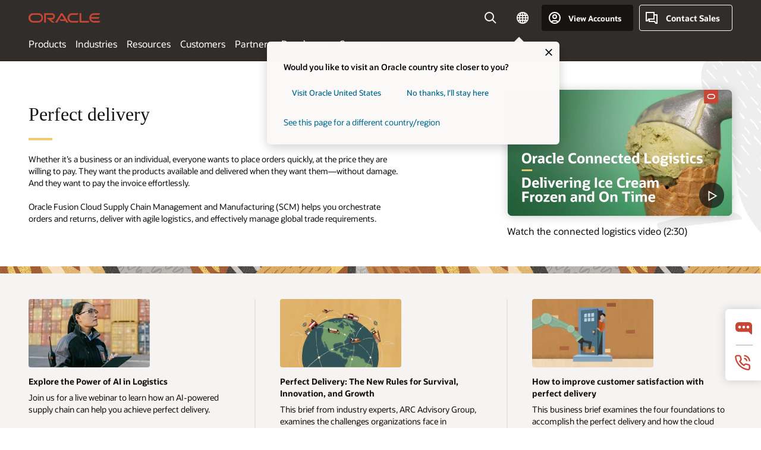

--- FILE ---
content_type: text/html; charset=UTF-8
request_url: https://www.oracle.com/apac/scm/order-fulfillment/
body_size: 16789
content:
<!DOCTYPE html>
<html lang="en" class="no-js"><!-- start : Framework/Redwood2 -->
<!-- start : ocom/common/global/components/framework/head -->
<head>
<!-- start : ocom/common/global/components/head -->
<title>Perfect Order | Oracle APAC</title>
<meta name="Title" content="Perfect Order | Oracle APAC">
<meta name="Description" content="Perfect order fulfillment is the ability to orchestrate perfect delivery of orders and returns, with agile logistics, and managing global trade requirements. The right product, to the right place, at the right time, with the right invoice.  ">
<meta name="Keywords" content="oracle, big moves, perfect order, orchestrate perfect delivery">
<meta name="siteid" content="apac">
<meta name="countryid" content="APAC">
<meta name="robots" content="index, follow">
<meta name="country" content="APAC">
<meta name="region" content="asia">
<meta name="Language" content="en">
<meta name="Updated Date" content="2024-04-19T19:47:35Z">
<meta name="page_type" content="Product-Pillar-Overview">
<script type="text/javascript">
var pageData = pageData || {};
//page info
pageData.pageInfo = pageData.pageInfo || {};
pageData.pageInfo.language = "en";
pageData.pageInfo.country = "APAC";
pageData.pageInfo.region = "asia";
pageData.pageInfo.pageTitle = "Perfect Order | Oracle";
pageData.pageInfo.description = "Perfect order fulfillment is the ability to orchestrate perfect delivery of orders and returns, with agile logistics, and managing global trade requirements. The right product, to the right place, at the right time, with the right invoice.";
pageData.pageInfo.keywords = "oracle, big moves, perfect order, orchestrate perfect delivery";
pageData.pageInfo.siteId = "apac";
pageData.pageInfo.countryId = "APAC";
pageData.pageInfo.updatedDate = "2024-04-19T19:47:35Z";
</script>
<!-- start : ocom/common/global/components/seo-taxonomy-meta-data-->
<script type="text/javascript">
var pageData = pageData || {};
//taxonmy
pageData.taxonomy = pageData.taxonomy || {};
pageData.taxonomy.productServices = [];
pageData.taxonomy.industry = [];
pageData.taxonomy.region = [];
pageData.taxonomy.contentType = [];
pageData.taxonomy.buyersJourney = [];
pageData.taxonomy.revenue = [];
pageData.taxonomy.title = [];
pageData.taxonomy.audience = [];
pageData.taxonomy.persona = [];
</script>
<!-- end : ocom/common/global/components/seo-taxonomy-meta-data-->
<!-- start : ocom/common/global/components/social-media-meta-tags --><!-- F13v0 -->
<meta property="og:title" content="Perfect Order | Oracle"/>
<meta property="og:description" content="Perfect order fulfillment is the ability to orchestrate perfect delivery of orders and returns, with agile logistics, and managing global trade requirements. The right product, to the right place, at the right time, with the right invoice.  "/>
<meta property="og:image" content="https://www.oracle.com/a/ocom/img/1200x630-perfect-delivery.jpg"/>
<!-- /F13v0 -->
<!-- F13v1 -->
<meta name="twitter:card" content="summary">
<meta name="twitter:title" content="Perfect Order | Oracle"/>
<meta name="twitter:description" content="Perfect order fulfillment is the ability to orchestrate perfect delivery of orders and returns, with agile logistics, and managing global trade requirements. The right product, to the right place, at the right time, with the right invoice.  "/>
<meta name="twitter:image" content="https://www.oracle.com/a/ocom/img/800x800-perfect-delivery.jpg">
<!-- /F13v1 -->
<!-- end : ocom/common/global/components/social-media-meta-tags -->
<!-- start : ocom/common/global/components/seo-hreflang-meta-tags --><link rel="canonical" href="https://www.oracle.com/apac/scm/order-fulfillment/" />
<link rel="alternate" hreflang="en-US" href="https://www.oracle.com/scm/order-fulfillment/" />
<link rel="alternate" hreflang="pt-BR" href="https://www.oracle.com/br/scm/order-fulfillment/" />
<link rel="alternate" hreflang="zh-CN" href="https://www.oracle.com/cn/scm/order-fulfillment/" />
<link rel="alternate" hreflang="de-DE" href="https://www.oracle.com/de/scm/order-fulfillment/" />
<link rel="alternate" hreflang="fr-FR" href="https://www.oracle.com/fr/scm/order-fulfillment/" />
<link rel="alternate" hreflang="en-IN" href="https://www.oracle.com/in/scm/order-fulfillment/" />
<link rel="alternate" hreflang="ja-JP" href="https://www.oracle.com/jp/scm/order-fulfillment/" />
<link rel="alternate" hreflang="en-GB" href="https://www.oracle.com/uk/scm/order-fulfillment/" />
<link rel="alternate" hreflang="en-AE" href="https://www.oracle.com/ae/scm/order-fulfillment/" />
<link rel="alternate" hreflang="ar-AE" href="https://www.oracle.com/ae-ar/scm/order-fulfillment/" />
<link rel="alternate" hreflang="es-AR" href="https://www.oracle.com/latam/scm/order-fulfillment/"/>
<link rel="alternate" hreflang="en-AU" href="https://www.oracle.com/au/scm/order-fulfillment/" />
<link rel="alternate" hreflang="en-CA" href="https://www.oracle.com/ca-en/scm/order-fulfillment/" />
<link rel="alternate" hreflang="fr-CA" href="https://www.oracle.com/ca-fr/scm/order-fulfillment/" />
<link rel="alternate" hreflang="de-CH" href="https://www.oracle.com/de/scm/order-fulfillment/"/>
<link rel="alternate" hreflang="fr-CH" href="https://www.oracle.com/fr/scm/order-fulfillment/"/>
<link rel="alternate" hreflang="es-CL" href="https://www.oracle.com/latam/scm/order-fulfillment/"/>
<link rel="alternate" hreflang="es-CO" href="https://www.oracle.com/latam/scm/order-fulfillment/"/>
<link rel="alternate" hreflang="es-ES" href="https://www.oracle.com/es/scm/order-fulfillment/" />
<link rel="alternate" hreflang="en-HK" href="https://www.oracle.com/apac/scm/order-fulfillment/"/>
<link rel="alternate" hreflang="it-IT" href="https://www.oracle.com/it/scm/order-fulfillment/" />
<link rel="alternate" hreflang="ko-KR" href="https://www.oracle.com/kr/scm/order-fulfillment/" />
<link rel="alternate" hreflang="es-MX" href="https://www.oracle.com/latam/scm/order-fulfillment/"/>
<link rel="alternate" hreflang="nl-NL" href="https://www.oracle.com/nl/scm/order-fulfillment/" />
<link rel="alternate" hreflang="en-SA" href="https://www.oracle.com/sa/scm/order-fulfillment/" />
<link rel="alternate" hreflang="ar-SA" href="https://www.oracle.com/sa-ar/scm/order-fulfillment/" />
<link rel="alternate" hreflang="en-SG" href="https://www.oracle.com/asean/scm/order-fulfillment/"/>
<link rel="alternate" hreflang="zh-TW" href="https://www.oracle.com/tw/scm/order-fulfillment/" />
<link rel="alternate" hreflang="cs-CZ" href="https://www.oracle.com/europe/scm/order-fulfillment/"/>
<link rel="alternate" hreflang="en-ID" href="https://www.oracle.com/asean/scm/order-fulfillment/"/>
<link rel="alternate" hreflang="en-IE" href="https://www.oracle.com/europe/scm/order-fulfillment/"/>
<link rel="alternate" hreflang="en-IL" href="https://www.oracle.com/il-en/scm/order-fulfillment/" />
<link rel="alternate" hreflang="en-MY" href="https://www.oracle.com/asean/scm/order-fulfillment/"/>
<link rel="alternate" hreflang="es-PE" href="https://www.oracle.com/latam/scm/order-fulfillment/"/>
<link rel="alternate" hreflang="en-PH" href="https://www.oracle.com/asean/scm/order-fulfillment/"/>
<link rel="alternate" hreflang="pl-PL" href="https://www.oracle.com/pl/scm/order-fulfillment/" />
<link rel="alternate" hreflang="pt-PT" href="https://www.oracle.com/europe/scm/order-fulfillment/"/>
<link rel="alternate" hreflang="ro-RO" href="https://www.oracle.com/europe/scm/order-fulfillment/"/>
<link rel="alternate" hreflang="sv-SE" href="https://www.oracle.com/se/scm/order-fulfillment/" />
<link rel="alternate" hreflang="tr-TR" href="https://www.oracle.com/tr/scm/order-fulfillment/" />
<link rel="alternate" hreflang="en-ZA" href="https://www.oracle.com/africa/scm/order-fulfillment/"/>
<link rel="alternate" hreflang="de-AT" href="https://www.oracle.com/de/scm/order-fulfillment/"/>
<link rel="alternate" hreflang="en-BA" href="https://www.oracle.com/europe/scm/order-fulfillment/"/>
<link rel="alternate" hreflang="en-BD" href="https://www.oracle.com/apac/scm/order-fulfillment/"/>
<link rel="alternate" hreflang="en-BE" href="https://www.oracle.com/europe/scm/order-fulfillment/"/>
<link rel="alternate" hreflang="bg-BG" href="https://www.oracle.com/europe/scm/order-fulfillment/"/>
<link rel="alternate" hreflang="en-BH" href="https://www.oracle.com/middleeast/scm/order-fulfillment/"/>
<link rel="alternate" hreflang="ar-BH" href="https://www.oracle.com/middleeast-ar/scm/order-fulfillment/"/>
<link rel="alternate" hreflang="en-BZ" href="https://www.oracle.com/bz/scm/order-fulfillment/" />
<link rel="alternate" hreflang="es-CR" href="https://www.oracle.com/latam/scm/order-fulfillment/"/>
<link rel="alternate" hreflang="en-CY" href="https://www.oracle.com/europe/scm/order-fulfillment/"/>
<link rel="alternate" hreflang="da-DK" href="https://www.oracle.com/europe/scm/order-fulfillment/"/>
<link rel="alternate" hreflang="fr-DZ" href="https://www.oracle.com/africa-fr/scm/order-fulfillment/"/>
<link rel="alternate" hreflang="en-EE" href="https://www.oracle.com/europe/scm/order-fulfillment/"/>
<link rel="alternate" hreflang="en-EG" href="https://www.oracle.com/middleeast/scm/order-fulfillment/"/>
<link rel="alternate" hreflang="ar-EG" href="https://www.oracle.com/middleeast-ar/scm/order-fulfillment/"/>
<link rel="alternate" hreflang="fi-FI" href="https://www.oracle.com/europe/scm/order-fulfillment/"/>
<link rel="alternate" hreflang="en-GH" href="https://www.oracle.com/africa/scm/order-fulfillment/"/>
<link rel="alternate" hreflang="el-GR" href="https://www.oracle.com/europe/scm/order-fulfillment/"/>
<link rel="alternate" hreflang="hr-HR" href="https://www.oracle.com/europe/scm/order-fulfillment/"/>
<link rel="alternate" hreflang="hu-HU" href="https://www.oracle.com/europe/scm/order-fulfillment/"/>
<link rel="alternate" hreflang="en-JO" href="https://www.oracle.com/middleeast/scm/order-fulfillment/"/>
<link rel="alternate" hreflang="ar-JO" href="https://www.oracle.com/middleeast-ar/scm/order-fulfillment/"/>
<link rel="alternate" hreflang="en-KE" href="https://www.oracle.com/africa/scm/order-fulfillment/"/>
<link rel="alternate" hreflang="en-KW" href="https://www.oracle.com/middleeast/scm/order-fulfillment/"/>
<link rel="alternate" hreflang="ar-KW" href="https://www.oracle.com/middleeast-ar/scm/order-fulfillment/"/>
<link rel="alternate" hreflang="en-LK" href="https://www.oracle.com/apac/scm/order-fulfillment/"/>
<link rel="alternate" hreflang="en-LU" href="https://www.oracle.com/europe/scm/order-fulfillment/"/>
<link rel="alternate" hreflang="lv-LV" href="https://www.oracle.com/europe/scm/order-fulfillment/"/>
<link rel="alternate" hreflang="fr-MA" href="https://www.oracle.com/africa-fr/scm/order-fulfillment/"/>
<link rel="alternate" hreflang="en-NG" href="https://www.oracle.com/africa/scm/order-fulfillment/"/>
<link rel="alternate" hreflang="no-NO" href="https://www.oracle.com/europe/scm/order-fulfillment/"/>
<link rel="alternate" hreflang="en-NZ" href="https://www.oracle.com/nz/scm/order-fulfillment/" />
<link rel="alternate" hreflang="en-QA" href="https://www.oracle.com/middleeast/scm/order-fulfillment/"/>
<link rel="alternate" hreflang="ar-QA" href="https://www.oracle.com/middleeast-ar/scm/order-fulfillment/"/>
<link rel="alternate" hreflang="sr-RS" href="https://www.oracle.com/europe/scm/order-fulfillment/"/>
<link rel="alternate" hreflang="sl-SI" href="https://www.oracle.com/europe/scm/order-fulfillment/"/>
<link rel="alternate" hreflang="sk-SK" href="https://www.oracle.com/europe/scm/order-fulfillment/"/>
<link rel="alternate" hreflang="fr-SN" href="https://www.oracle.com/africa-fr/scm/order-fulfillment/"/>
<link rel="alternate" hreflang="en-TH" href="https://www.oracle.com/asean/scm/order-fulfillment/"/>
<link rel="alternate" hreflang="uk-UA" href="https://www.oracle.com/ua/scm/order-fulfillment/" />
<link rel="alternate" hreflang="es-UY" href="https://www.oracle.com/latam/scm/order-fulfillment/"/>
<link rel="alternate" hreflang="en-VN" href="https://www.oracle.com/asean/scm/order-fulfillment/"/>
<link rel="alternate" hreflang="lt-LT" href="https://www.oracle.com/lt/scm/order-fulfillment/" />
<meta name="altpages" content="br,cn,de,fr,in,jp,uk,ae,ae-ar,ar,au,ca-en,ca-fr,ch-de,ch-fr,cl,co,es,hk,it,kr,mx,nl,sa,sa-ar,sg,tw,cz,id,ie,il-en,my,pe,ph,pl,pt,ro,se,tr,za,at,ba,bd,be,bg,bh,bh-ar,bz,cr,cy,dk,dz,ee,eg,eg-ar,fi,gh,gr,hr,hu,jo,jo-ar,ke,kw,kw-ar,lk,lu,lv,ma,ng,no,nz,qa,qa-ar,rs,si,sk,sn,th,ua,uy,vn,lt">
<script type="text/javascript">
var pageData = pageData || {};
//page info
pageData.pageInfo = pageData.pageInfo || {};
pageData.pageInfo.altPages = "br,cn,de,fr,in,jp,uk,ae,ae-ar,ar,au,ca-en,ca-fr,ch-de,ch-fr,cl,co,es,hk,it,kr,mx,nl,sa,sa-ar,sg,tw,cz,id,ie,il-en,my,pe,ph,pl,pt,ro,se,tr,za,at,ba,bd,be,bg,bh,bh-ar,bz,cr,cy,dk,dz,ee,eg,eg-ar,fi,gh,gr,hr,hu,jo,jo-ar,ke,kw,kw-ar,lk,lu,lv,ma,ng,no,nz,qa,qa-ar,rs,si,sk,sn,th,ua,uy,vn,lt";
</script>
<!-- end : ocom/common/global/components/seo-hreflang-meta-tags -->
<!-- end : ocom/common/global/components/head -->
<meta name="viewport" content="width=device-width, initial-scale=1">
<meta http-equiv="Content-Type" content="text/html; charset=utf-8">
<!-- start : ocom/common/global/components/framework/layoutAssetHeadInfo -->
<!-- Container/Display Start -->
<!-- BEGIN: oWidget_C/_Raw-Text/Display -->
<link rel="dns-prefetch" href="https://dc.oracleinfinity.io" crossOrigin="anonymous" />
<link rel="dns-prefetch" href="https://oracle.112.2o7.net" crossOrigin="anonymous" />
<link rel="dns-prefetch" href="https://s.go-mpulse.net" crossOrigin="anonymous" />
<link rel="dns-prefetch" href="https://c.go-mpulse.net" crossOrigin="anonymous" />
<link rel="preconnect" href="https://tms.oracle.com/" crossOrigin="anonymous" />
<link rel="preconnect" href="https://tags.tiqcdn.com/" crossOrigin="anonymous" />
<link rel="preconnect" href="https://consent.trustarc.com" crossOrigin="anonymous" />
<link rel="preconnect" href="https://d.oracleinfinity.io" crossOrigin="anonymous" />
<link rel="preload" href="https://www.oracle.com/asset/web/fonts/oraclesansvf.woff2" as="font" crossOrigin="anonymous" type="font/woff2" />
<link rel="preload" href="https://www.oracle.com/asset/web/fonts/redwoodicons.woff2" as="font" crossorigin="anonymous" type="font/woff2">
<!-- END: oWidget_C/_Raw-Text/Display -->
<!-- Container/Display end -->
<!-- Container/Display Start -->
<!-- BEGIN: oWidget_C/_Raw-Text/Display -->
<!-- BEGIN CSS/JS -->
<style>
body{margin:0}
.f20w1 > section{opacity:0;filter:opacity(0%)}
.f20w1 > div{opacity:0;filter:opacity(0%)}
.f20w1 > nav{opacity:0;filter:opacity(0%)}
</style>
<script>
!function(){
var d=document.documentElement;d.className=d.className.replace(/no-js/,'js');
if(document.location.href.indexOf('betamode=') > -1) document.write('<script src="/asset/web/js/ocom-betamode.js"><\/script>');
}();
</script>
<link data-wscss href="/asset/web/css/redwood-base.css" rel="preload" as="style" onload="this.rel='stylesheet';" onerror="this.rel='stylesheet'">
<link data-wscss href="/asset/web/css/redwood-styles.css" rel="preload" as="style" onload="this.rel='stylesheet';" onerror="this.rel='stylesheet'">
<noscript>
<link href="/asset/web/css/redwood-base.css" rel="stylesheet">
<link href="/asset/web/css/redwood-styles.css" rel="stylesheet">
</noscript>
<link data-wsjs data-reqjq href="/asset/web/js/redwood-base.js" rel="preload" as="script">
<link data-wsjs data-reqjq href="/asset/web/js/redwood-lib.js" rel="preload" as="script">
<script data-wsjs src="/asset/web/js/jquery-min.js" async onload="$('head link[data-reqjq][rel=preload]').each(function(){var a = document.createElement('script');a.async=false;a.src=$(this).attr('href');this.parentNode.insertBefore(a, this);});$(function(){$('script[data-reqjq][data-src]').each(function(){this.async=true;this.src=$(this).data('src');});});"></script>
<!-- END CSS/JS -->
<!-- END: oWidget_C/_Raw-Text/Display -->
<!-- Container/Display end -->
<!-- Container/Display Start -->
<!-- BEGIN: oWidget_C/_Raw-Text/Display -->
<!-- www-us HeadAdminContainer -->
<link rel="icon" href="https://www.oracle.com/asset/web/favicons/favicon-32.png" sizes="32x32">
<link rel="icon" href="https://www.oracle.com/asset/web/favicons/favicon-128.png" sizes="128x128">
<link rel="icon" href="https://www.oracle.com/asset/web/favicons/favicon-192.png" sizes="192x192">
<link rel="apple-touch-icon" href="https://www.oracle.com/asset/web/favicons/favicon-120.png" sizes="120x120">
<link rel="apple-touch-icon" href="https://www.oracle.com/asset/web/favicons/favicon-152.png" sizes="152x152">
<link rel="apple-touch-icon" href="https://www.oracle.com/asset/web/favicons/favicon-180.png" sizes="180x180">
<meta name="msapplication-TileColor" content="#fcfbfa"/>
<meta name="msapplication-square70x70logo" content="favicon-128.png"/>
<meta name="msapplication-square150x150logo" content="favicon-270.png"/>
<meta name="msapplication-TileImage" content="favicon-270.png"/>
<meta name="msapplication-config" content="none"/>
<meta name="referrer" content="no-referrer-when-downgrade"/>
<style>
#oReactiveChatContainer1 { display:none;}
</style>
<!--Tealium embed code Start -->
<script src="https://tms.oracle.com/main/prod/utag.sync.js"></script>
<!-- Loading script asynchronously -->
<script type="text/javascript">
(function(a,b,c,d){
if(location.href.indexOf("tealium=dev") == -1) {
a='https://tms.oracle.com/main/prod/utag.js';
} else {
a='https://tms.oracle.com/main/dev/utag.js';
}
b=document;c='script';d=b.createElement(c);d.src=a;d.type='text/java'+c;d.async=true;
a=b.getElementsByTagName(c)[0];a.parentNode.insertBefore(d,a);
})();
</script>
<!--Tealium embed code End-->
<!-- END: oWidget_C/_Raw-Text/Display -->
<!-- Container/Display end -->
<!-- end : ocom/common/global/components/framework/layoutAssetHeadInfo -->

<script>(window.BOOMR_mq=window.BOOMR_mq||[]).push(["addVar",{"rua.upush":"false","rua.cpush":"false","rua.upre":"false","rua.cpre":"true","rua.uprl":"false","rua.cprl":"false","rua.cprf":"false","rua.trans":"SJ-9d735546-96ff-4e59-93fc-ac02a3fa943f","rua.cook":"true","rua.ims":"false","rua.ufprl":"false","rua.cfprl":"true","rua.isuxp":"false","rua.texp":"norulematch","rua.ceh":"false","rua.ueh":"false","rua.ieh.st":"0"}]);</script>
                              <script>!function(e){var n="https://s.go-mpulse.net/boomerang/";if("False"=="True")e.BOOMR_config=e.BOOMR_config||{},e.BOOMR_config.PageParams=e.BOOMR_config.PageParams||{},e.BOOMR_config.PageParams.pci=!0,n="https://s2.go-mpulse.net/boomerang/";if(window.BOOMR_API_key="DXNLE-YBWWY-AR74T-WMD99-77VRA",function(){function e(){if(!o){var e=document.createElement("script");e.id="boomr-scr-as",e.src=window.BOOMR.url,e.async=!0,i.parentNode.appendChild(e),o=!0}}function t(e){o=!0;var n,t,a,r,d=document,O=window;if(window.BOOMR.snippetMethod=e?"if":"i",t=function(e,n){var t=d.createElement("script");t.id=n||"boomr-if-as",t.src=window.BOOMR.url,BOOMR_lstart=(new Date).getTime(),e=e||d.body,e.appendChild(t)},!window.addEventListener&&window.attachEvent&&navigator.userAgent.match(/MSIE [67]\./))return window.BOOMR.snippetMethod="s",void t(i.parentNode,"boomr-async");a=document.createElement("IFRAME"),a.src="about:blank",a.title="",a.role="presentation",a.loading="eager",r=(a.frameElement||a).style,r.width=0,r.height=0,r.border=0,r.display="none",i.parentNode.appendChild(a);try{O=a.contentWindow,d=O.document.open()}catch(_){n=document.domain,a.src="javascript:var d=document.open();d.domain='"+n+"';void(0);",O=a.contentWindow,d=O.document.open()}if(n)d._boomrl=function(){this.domain=n,t()},d.write("<bo"+"dy onload='document._boomrl();'>");else if(O._boomrl=function(){t()},O.addEventListener)O.addEventListener("load",O._boomrl,!1);else if(O.attachEvent)O.attachEvent("onload",O._boomrl);d.close()}function a(e){window.BOOMR_onload=e&&e.timeStamp||(new Date).getTime()}if(!window.BOOMR||!window.BOOMR.version&&!window.BOOMR.snippetExecuted){window.BOOMR=window.BOOMR||{},window.BOOMR.snippetStart=(new Date).getTime(),window.BOOMR.snippetExecuted=!0,window.BOOMR.snippetVersion=12,window.BOOMR.url=n+"DXNLE-YBWWY-AR74T-WMD99-77VRA";var i=document.currentScript||document.getElementsByTagName("script")[0],o=!1,r=document.createElement("link");if(r.relList&&"function"==typeof r.relList.supports&&r.relList.supports("preload")&&"as"in r)window.BOOMR.snippetMethod="p",r.href=window.BOOMR.url,r.rel="preload",r.as="script",r.addEventListener("load",e),r.addEventListener("error",function(){t(!0)}),setTimeout(function(){if(!o)t(!0)},3e3),BOOMR_lstart=(new Date).getTime(),i.parentNode.appendChild(r);else t(!1);if(window.addEventListener)window.addEventListener("load",a,!1);else if(window.attachEvent)window.attachEvent("onload",a)}}(),"".length>0)if(e&&"performance"in e&&e.performance&&"function"==typeof e.performance.setResourceTimingBufferSize)e.performance.setResourceTimingBufferSize();!function(){if(BOOMR=e.BOOMR||{},BOOMR.plugins=BOOMR.plugins||{},!BOOMR.plugins.AK){var n="true"=="true"?1:0,t="cookiepresent",a="clnzzoix3tndy2l3szeq-f-8311779cf-clientnsv4-s.akamaihd.net",i="false"=="true"?2:1,o={"ak.v":"39","ak.cp":"82485","ak.ai":parseInt("604074",10),"ak.ol":"0","ak.cr":10,"ak.ipv":4,"ak.proto":"h2","ak.rid":"2c8492f0","ak.r":47605,"ak.a2":n,"ak.m":"dscx","ak.n":"essl","ak.bpcip":"18.219.156.0","ak.cport":44484,"ak.gh":"23.45.126.201","ak.quicv":"","ak.tlsv":"tls1.3","ak.0rtt":"","ak.0rtt.ed":"","ak.csrc":"-","ak.acc":"","ak.t":"1769707081","ak.ak":"hOBiQwZUYzCg5VSAfCLimQ==[base64]/[base64]","ak.pv":"517","ak.dpoabenc":"","ak.tf":i};if(""!==t)o["ak.ruds"]=t;var r={i:!1,av:function(n){var t="http.initiator";if(n&&(!n[t]||"spa_hard"===n[t]))o["ak.feo"]=void 0!==e.aFeoApplied?1:0,BOOMR.addVar(o)},rv:function(){var e=["ak.bpcip","ak.cport","ak.cr","ak.csrc","ak.gh","ak.ipv","ak.m","ak.n","ak.ol","ak.proto","ak.quicv","ak.tlsv","ak.0rtt","ak.0rtt.ed","ak.r","ak.acc","ak.t","ak.tf"];BOOMR.removeVar(e)}};BOOMR.plugins.AK={akVars:o,akDNSPreFetchDomain:a,init:function(){if(!r.i){var e=BOOMR.subscribe;e("before_beacon",r.av,null,null),e("onbeacon",r.rv,null,null),r.i=!0}return this},is_complete:function(){return!0}}}}()}(window);</script></head><!-- end : ocom/common/global/components/framework/head -->
<!-- start : ocom/common/global/components/redwood/layoutAssetStartBodyInfo -->
<body class="f20 f20v0 rwtheme-neutral">
<!-- Container/Display Start -->
<!-- BEGIN: oWidget_C/_Raw-Text/Display -->
<!-- www-us StartBodyAdminContainer -->
<!-- END: oWidget_C/_Raw-Text/Display -->
<!-- Container/Display end -->
<div class="f20w1">
<!-- Dispatcher:null -->
<!-- BEGIN: oWidget_C/_Raw-Text/Display -->
<!-- U30v3 -->
<style>
#u30{opacity:1 !important;filter:opacity(100%) !important;position:sticky;top:0}
.u30v3{background:#3a3632;height:50px;overflow:hidden;border-top:5px solid #3a3632;border-bottom:5px solid #3a3632}
#u30nav,#u30tools{visibility:hidden}
.u30v3 #u30logo {width:121px;height: 44px;display: inline-flex;justify-content: flex-start;}
#u30:not(.u30mobile) .u30-oicn-mobile,#u30.u30mobile .u30-oicn{display:none}
#u30logo svg{height:auto;align-self:center}
.u30brand{height:50px;display:flex;flex-direction:column;justify-content:center;align-items:flex-start;max-width:1344px;padding:0 48px;margin:0 auto}
.u30brandw1{display:flex;flex-direction:row;color:#fff;text-decoration:none;align-items:center}
@media (max-width:1024px){.u30brand{padding:0 24px}}
#u30skip2,#u30skip2content{transform:translateY(-100%);position:fixed}
.rtl #u30{direction:rtl}
</style>
<section id="u30" class="u30 u30v3 pause searchv2" data-trackas="header">
<div id="u30skip2" aria-expanded="false" tabindex="-1">
<ul>
<li><a id="u30acc" href="/apac/corporate/accessibility/">Click to view our Accessibility Policy</a></li>
<li><a id="u30skip2c" href="#maincontent">Skip to content</a></li>
</ul>
</div>
<div class="u30w1 cwidth" id="u30w1">
<div id="u30brand" class="u30brand">
<div class="u30brandw1">
<a id="u30btitle" href="/apac/index.html" data-lbl="logo" aria-label="Home">
<div id="u30logo">
<svg class="u30-oicn-mobile" xmlns="http://www.w3.org/2000/svg" width="32" height="21" viewBox="0 0 32 21"><path fill="#C74634" d="M9.9,20.1c-5.5,0-9.9-4.4-9.9-9.9c0-5.5,4.4-9.9,9.9-9.9h11.6c5.5,0,9.9,4.4,9.9,9.9c0,5.5-4.4,9.9-9.9,9.9H9.9 M21.2,16.6c3.6,0,6.4-2.9,6.4-6.4c0-3.6-2.9-6.4-6.4-6.4h-11c-3.6,0-6.4,2.9-6.4,6.4s2.9,6.4,6.4,6.4H21.2"/></svg>
<svg class="u30-oicn" xmlns="http://www.w3.org/2000/svg"  width="231" height="30" viewBox="0 0 231 30" preserveAspectRatio="xMinYMid"><path fill="#C74634" d="M99.61,19.52h15.24l-8.05-13L92,30H85.27l18-28.17a4.29,4.29,0,0,1,7-.05L128.32,30h-6.73l-3.17-5.25H103l-3.36-5.23m69.93,5.23V0.28h-5.72V27.16a2.76,2.76,0,0,0,.85,2,2.89,2.89,0,0,0,2.08.87h26l3.39-5.25H169.54M75,20.38A10,10,0,0,0,75,.28H50V30h5.71V5.54H74.65a4.81,4.81,0,0,1,0,9.62H58.54L75.6,30h8.29L72.43,20.38H75M14.88,30H32.15a14.86,14.86,0,0,0,0-29.71H14.88a14.86,14.86,0,1,0,0,29.71m16.88-5.23H15.26a9.62,9.62,0,0,1,0-19.23h16.5a9.62,9.62,0,1,1,0,19.23M140.25,30h17.63l3.34-5.23H140.64a9.62,9.62,0,1,1,0-19.23h16.75l3.38-5.25H140.25a14.86,14.86,0,1,0,0,29.71m69.87-5.23a9.62,9.62,0,0,1-9.26-7h24.42l3.36-5.24H200.86a9.61,9.61,0,0,1,9.26-7h16.76l3.35-5.25h-20.5a14.86,14.86,0,0,0,0,29.71h17.63l3.35-5.23h-20.6" transform="translate(-0.02 0)" /></svg>
</div>
</a>
</div>
</div>
<div id="u30nav" class="u30nav" data-closetxt="Close Menu" data-trackas="menu">
<nav id="u30navw1" aria-label="Main">
<button data-lbl="products" data-navtarget="products" aria-controls="products" aria-expanded="false" class="u30navitem">Products</button>
<button data-lbl="industries" data-navtarget="industries" aria-controls="industries" aria-expanded="false" class="u30navitem">Industries</button>
<button data-lbl="resources" data-navtarget="resources" aria-controls="resources" aria-expanded="false" class="u30navitem">Resources</button>
<button data-lbl="customers" data-navtarget="customers" aria-controls="customers" aria-expanded="false" class="u30navitem">Customers</button>
<button data-lbl="partners" data-navtarget="partners" aria-controls="partners" aria-expanded="false" class="u30navitem">Partners</button>
<button data-lbl="developers" data-navtarget="developers" aria-controls="developers" aria-expanded="false" class="u30navitem">Developers</button>
<button data-lbl="company" data-navtarget="company" aria-controls="company" aria-expanded="false" class="u30navitem">Company</button>
</nav>
</div>
<div id="u30tools" class="u30tools">
<div id="u30search">
<div id="u30searchw1">
<div id="u30searchw2">
<form name="u30searchForm" id="u30searchForm" data-contentpaths="/content/Web/Shared/Auto-Suggest Panel Event" method="get" action="https://search.oracle.com/sg/results">
<div class="u30s1">
<button id="u30closesearch" aria-label="Close Search" type="button">
<span>Close Search</span>
<svg width="9" height="14" viewBox="0 0 9 14" fill="none" xmlns="http://www.w3.org/2000/svg"><path d="M8 13L2 7L8 1" stroke="#161513" stroke-width="2"/></svg>
</button>
<span class="u30input">
<div class="u30inputw1">
<input id="u30input" name="q" value="" type="text" placeholder="Search" autocomplete="off" aria-autocomplete="both" aria-label="Search Oracle.com" role="combobox" aria-expanded="false" aria-haspopup="listbox" aria-controls="u30searchw3">
</div>
<input type="hidden" name="size" value="10">
<input type="hidden" name="page" value="1">
<input type="hidden" name="tab" value="all">
<span id="u30searchw3title" class="u30visually-hidden">Search Oracle.com</span>
<div id="u30searchw3" data-pagestitle="SUGGESTED LINKS" data-autosuggesttitle="SUGGESTED SEARCHES" data-allresultstxt="All results for" data-allsearchpath="https://search.oracle.com/sg/results?q=u30searchterm&size=10&page=1&tab=all" role="listbox" aria-labelledby="u30searchw3title">
<ul id="u30quicklinks" class="autocomplete-items" role="group" aria-labelledby="u30quicklinks-title">
<li role="presentation" class="u30auto-title" id="u30quicklinks-title">QUICK LINKS</li>
<li role="option"><a href="/apac/cloud/" data-lbl="quick-links:oci">Oracle Cloud Infrastructure</a></li>
<li role="option"><a href="/apac/applications/" data-lbl="quick-links:applications">Oracle Fusion Cloud Applications</a></li>
<li role="option"><a href="/apac/database/technologies/" data-lbl="quick-links:database">Oracle Database</a></li>
<li role="option"><a href="/apac/java/technologies/downloads/" data-lbl="quick-links:download-java">Download Java</a></li>
<li role="option"><a href="/apac/careers/" data-lbl="quick-links:careers">Careers at Oracle</a></li>
</ul>
</div>
<span class="u30submit">
<input class="u30searchbttn" type="submit" value="Submit Search">
</span>
<button id="u30clear" type="reset" aria-label="Clear Search">
<svg width="20" height="20" viewBox="0 0 20 20" aria-hidden="true" fill="none" xmlns="http://www.w3.org/2000/svg"><path d="M7 7L13 13M7 13L13 7M19 10C19 14.9706 14.9706 19 10 19C5.02944 19 1 14.9706 1 10C1 5.02944 5.02944 1 10 1C14.9706 1 19 5.02944 19 10Z" stroke="#161513" stroke-width="2"/></svg>
</button>
</span>
</div>
</form>
<div id="u30announce" data-alerttxt="suggestions found to navigate use up and down arrows" class="u30visually-hidden" aria-live="polite"></div>
</div>
</div>
<button class="u30searchBtn" id="u30searchBtn" type="button" aria-label="Open Search Field" aria-expanded="false">
<span>Search</span>
<svg xmlns="http://www.w3.org/2000/svg" viewBox="0 0 24 24" width="24" height="24"><path d="M15,15l6,6M17,10a7,7,0,1,1-7-7A7,7,0,0,1,17,10Z"/></svg>
</button>
</div>
<!-- ACS -->
<span id="ac-flag">
<a class="flag-focus" href="/apac/countries-list.html#countries" data-ajax="true" rel="lightbox" role="button">
<span class="sr-only">Country</span>
<img class="flag-image" src="" alt=""/>
<svg class="default-globe" alt="Country" width="20" height="20" viewBox="0 0 20 20" fill="none" xmlns="http://www.w3.org/2000/svg" xmlns:xlink="http://www.w3.org/1999/xlink">
<rect width="20" height="20" fill="url(#pattern0)"/>
<defs>
<pattern id="pattern0" patternContentUnits="objectBoundingBox" width="1" height="1">
<use xlink:href="#image0_1_1830" transform="translate(-0.166667 -0.166667) scale(0.0138889)"/>
</pattern>
<image alt="" id="image0_1_1830" width="96" height="96" xlink:href="[data-uri]"/>
</defs>
</svg>
</a>
</span>
<!-- ACS -->
<div id="u30-profile" class="u30-profile">
<button id="u30-flyout" data-lbl="sign-in-account" aria-expanded="false">
<svg xmlns="http://www.w3.org/2000/svg" viewBox="0 0 24 24" width="24" height="24"><path d="M17,19.51A3,3,0,0,0,14,17H10a3,3,0,0,0-3,2.51m9.92,0a9,9,0,1,0-9.92,0m9.92,0a9,9,0,0,1-9.92,0M15,10a3,3,0,1,1-3-3A3,3,0,0,1,15,10Z"/></svg>
<span class="acttxt">View Accounts</span>
</button>
<div id="u30-profilew1">
<button id="u30actbck" aria-label="Close account flyout"><span class="u30actbcktxt">Back</span></button>
<div class="u30-profilew2">
<span class="u30acttitle">Cloud Account</span>
<a href="/apac/cloud/sign-in.html" class="u30darkcta u30cloudbg" data-lbl="sign-in-to-cloud">Sign in to Cloud</a>
<a href="/apac/cloud/free/" class="u30lightcta" data-lbl="try-free-cloud-trial">Sign Up for Free Cloud Tier</a>
</div>
<span class="u30acttitle">Oracle Account</span>
<ul class="u30l-out">
<li><a href="https://www.oracle.com/webapps/redirect/signon?nexturl=" data-lbl="profile:sign-in-account" class="u30darkcta">Sign-In</a></li>
<li><a href="https://profile.oracle.com/myprofile/account/create-account.jspx" data-lbl="profile:create-account" class="u30lightcta">Create an Account</a></li>
</ul>
<ul class="u30l-in">
<li><a href="/apac/corporate/contact/help.html" data-lbl="help">Help</a></li>
<li><a href="javascript:sso_sign_out();" id="u30pfile-sout" data-lbl="signout">Sign Out</a></li>
</ul>
</div>
</div>
<div class="u30-contact">
<a href="/apac/corporate/contact/" data-lbl="contact-us" title="Contact Sales"><span>Contact Sales</span></a>
</div>
<a href="/apac/global-menu-v2/" id="u30ham" role="button" aria-expanded="false" aria-haspopup="true" aria-controls="u30navw1">
<svg xmlns="http://www.w3.org/2000/svg" width="24" height="24" viewBox="0 0 24 24">
<title>Menu</title>
<path d="M16,4 L2,4" class="p1"></path>
<path d="M2,12 L22,12" class="p2"></path>
<path d="M2,20 L16,20" class="p3"></path>
<path d="M0,12 L24,12" class="p4"></path>
<path d="M0,12 L24,12" class="p5"></path>
</svg>
<span>Menu</span>
</a>
</div>
</div>
<script>
var u30min = [722,352,0,0];
var u30brsz = new ResizeObserver(u30 => {
document.getElementById("u30").classList.remove("u30mobile","u30tablet","u30notitle");
let u30b = document.getElementById("u30brand").offsetWidth,
u30t = document.getElementById("u30tools").offsetWidth ;
u30v = document.getElementById("u30navw1");
u30w = document.getElementById("u30w1").offsetWidth - 48;
if((u30b + u30t) > u30min[0]){
u30min[2] = ((u30b + u30t) > 974) ? u30b + u30t + 96 : u30b + u30t + 48;
}else{
u30min[2] = u30min[0];
}
u30min[3] = ((u30b + 112) > u30min[1]) ? u30min[3] = u30b + 112 : u30min[3] = u30min[1];
u30v.classList.add("u30navchk");
u30min[2] = (u30v.lastElementChild.getBoundingClientRect().right > u30min[2]) ? Math.ceil(u30v.lastElementChild.getBoundingClientRect().right) : u30min[2];
u30v.classList.remove("u30navchk");
if(u30w <= u30min[3]){
document.getElementById("u30").classList.add("u30notitle");
}
if(u30w <= u30min[2]){
document.getElementById("u30").classList.add("u30mobile");
}
});
var u30wrsz = new ResizeObserver(u30 => {
let u30n = document.getElementById("u30navw1").getBoundingClientRect().height,
u30h = u30[0].contentRect.height;
let u30c = document.getElementById("u30").classList,
u30w = document.getElementById("u30w1").offsetWidth - 48,
u30m = "u30mobile",
u30t = "u30tablet";
if(u30c.contains("navexpand") && u30c.contains(u30m) && u30w > u30min[2]){
if(!document.querySelector("button.u30navitem.active")){
document.getElementById("u30ham").click();
}
u30c.remove(u30m);
if(document.getElementById("u30").getBoundingClientRect().height > 80){
u30c.add(u30t);
}else{
u30c.remove(u30t);
}
}else if(u30w <= u30min[2]){
if(getComputedStyle(document.getElementById("u30tools")).visibility != "hidden"){
u30c.add(u30m);
u30c.remove(u30t);
}
}else if(u30n < 30 && u30h > 80){
u30c.add(u30t);
u30c.remove(u30m);
}else if(u30n > 30){
u30c.add(u30m);
u30c.remove(u30t);
}else if(u30n < 30 && u30h <= 80){
u30c.remove(u30m);
if(document.getElementById("u30").getBoundingClientRect().height > 80){
u30c.add(u30t);
}else{
u30c.remove(u30t);
}
}
});
u30brsz.observe(document.getElementById("u30btitle"));
u30wrsz.observe(document.getElementById("u30"));
</script>
</section>
<!-- /U30v3 -->
<!-- END: oWidget_C/_Raw-Text/Display -->
<!-- end : ocom/common/global/components/redwood/layoutAssetStartBodyInfo -->
<!-- widgetType = PageTitleBannerV2 -->
<!-- ptbWidget = true -->
<!-- ptbWidget = true -->
<!-- BEGIN:  oWidget_C/PageTitleBannerV2/Display -->
<!-- RH03v2 -->
<section class="rh03 rh03v3 rw-neutral-00bg rw-strip rw-strip-custom" data-bgimg="/a/ocom/img/bgimg02-bgne-overlay-07.png" data-trackas="rh03" data-ocomid="rh03">
<div class="rh03w1 cwidth">
<!-- Widget - 1 -->
<!-- Dispatcher:null -->
<!-- BEGIN: oWidget_C/_Raw-Text/Display -->
<!-- CONTENT -->
<div class="herotitle rh03twocol">
<div class="rh03col1">
<h1 class="rwaccent-6">Perfect delivery</h1>
<p class="rh03btxt">Whether it’s a business or an individual, everyone wants to place orders quickly, at the price they are willing to pay. They want the products available and delivered when they want them&mdash;without damage. And they want to pay the invoice effortlessly.<br /><br />
Oracle Fusion Cloud Supply Chain Management and Manufacturing (SCM) helps you orchestrate orders and returns, deliver with agile logistics, and effectively manage global trade requirements.</p>
</div>
<div class="rh03vid">
<div class="clickvideo">
<div class="ytembed ytvideo ytthumbnail" data-lbl="yt-play-connected-logistics-3kRLDHpgAqo" data-ytid="3kRLDHpgAqo" data-trackas="rh03-lightbox" alt="Oracle connected logistics for ice cream video thumbnail" title="Watch the video: Oracle connected logistics for ice cream (2:30)" aria-label="Oracle connected logistics for ice cream video" role="button"><img src="/a/ocom/img/rh03-video-thumbnail-logistics.jpg" alt=""></div>
<div class="rh03txt">
<p>Watch the connected logistics video (2:30)</p>
</div>
</div>
</div>
</div>
<div class="rh03customstrip" data-bgimg="/asset/web/i/rw-strip-sienna.gif"></div>
<!-- /CONTENT -->
<!-- END: oWidget_C/_Raw-Text/Display -->
</div>
</section>
<!-- /RH03v2 -->
<!-- END:  oWidget_C/PageTitleBannerV2/Display -->
<!-- start : ocom/common/global/components/compass/related-widgets -->
<!-- Dispatcher:null -->
<!-- BEGIN: oWidget_C/_Raw-Text/Display -->
<!-- RC59v5 -->
<section class="rc59 rc59v4 rw-theme-20bg" data-trackas="rc59" data-ocomid="rc59">
<div class="rc59w1 cwidth">
<div class="rc59w2">
<div class="rc59w3">
<a href="https://go.oracle.com/LP=143618?elqCampaignId=565743"
data-cxdtrack=":ow:o:h:po:::Oraclecom&intcmp=WWMK240627P00017"
data-adbtrack=":ow:o:h:po:::Oraclecom" data-lbl="scm-ai-reg-imglnk"><img class="rc59img" data-src="/a/ocom/img/rc59-scm-webinar.jpg" alt="Supply chain disruptions are wreaking havoc on American lives"></a>
<strong>Explore the Power of AI in Logistics</strong>
<p>Join us for a live webinar to learn how an AI-powered supply chain can help you achieve perfect delivery.</p>
<div class="obttns">
<div class="obttn2">
<a href="https://go.oracle.com/LP=143618?elqCampaignId=565743"
data-cxdtrack=":ow:o:h:po:::Oraclecom&intcmp=WWMK240627P00017"
data-adbtrack=":ow:o:h:po:::Oraclecom" data-lbl="scm-ai reg-xlnk">Register now</a>
</div>
</div>
</div>
<div class="rc59w3">
<a href="/apac/a/ocom/docs/applications/scm/arc-perfect-delivery-en.pdf" target="_blank" data-lbl="read-the-brief-image-imglink"><img class="rc59img" data-src="/a/ocom/img/rc59-scm-na-globe.jpg" alt="ARC brief: Perfect Delivery" title="Read the brief (PDF)"></a>
<strong>Perfect Delivery: The New Rules for Survival, Innovation, and Growth</strong>
<p>This brief from industry experts, ARC Advisory Group, examines the challenges organizations face in achieving the perfect order today and discusses opportunities to improve customer satisfaction and lower risk cost-effectively with integrated cloud SCM solutions.</p>
<div class="obttns">
<div class="obttn2">
<a href="/apac/a/ocom/docs/applications/scm/arc-perfect-delivery-en.pdf" target="_blank" data-lbl="read-the-brief-cta-lnk">Read the brief (PDF)</a>
</div>
</div>
</div>
<div class="rc59w3">
<a href="/apac/a/ocom/docs/scm-perfect-delivery-pov-report.pdf" target="_blank" data-lbl="read-the-pov-image-imglink"><img class="rc59img" data-src="/a/ocom/img/rc59-scm-perfect-delivery.jpg" alt="Perfect Delivery: Oracle's point of view brief" title="View the POV brief (PDF)"></a>
<strong>How to improve customer satisfaction with perfect delivery</strong>
<p>This business brief examines the four foundations to accomplish the perfect delivery and how the cloud enables companies to unify the customer order process across channels, effectively orchestrate and fulfill orders, and drive customer loyalty and satisfaction.</p>
<div class="obttns">
<div class="obttn2">
<a href="/apac/a/ocom/docs/scm-perfect-delivery-pov-report.pdf" target="_blank" data-lbl="view-the-pov-brief-ctalnk">View the POV brief (PDF)</a>
</div>
</div>
</div>
</div>
</div>
</section>
<!-- /RC59v5 -->
<!-- END: oWidget_C/_Raw-Text/Display -->
<!-- Dispatcher:null -->
<!-- BEGIN: oWidget_C/_Raw-Text/Display -->
<!-- RC46v0 -->
<section class="rc46 rc46v0 cpad" data-trackas="rc46" data-ocomid="rc46">
<div class="rc46w1 cwidth">
<h2 class="rw-ptitle">How to guides</h2>
<div class="col-framework col4 col-gutters">
<div class="col-w1">
<div class="col-item rw-theme-30bg">
<div class="col-item-w2">
<div class="rc46info">
<h3>4 Ways to Execute the Perfect Delivery</h3>
<p>Learn about the four essentials of perfect delivery.</p>
</div>
<div class="obttns">
<div>
<a href="/apac/a/ocom/docs/applications/scm/oracle-ways-for-a-perfect-delivery-infographic.pdf" target="_blank" data-lbl="download-checklist-ctabttn">Download the checklist (PDF)</a>
</div>
</div>
</div>
</div>
<div class="col-item rw-theme-30bg">
<div class="col-item-w2">
<div class="rc46info">
<h3>How to Boost Customer Experience with Frictionless Order Orchestration</h3>
<p>Perfect order fulfillment every time delivers higher customer satisfaction and recurring business.</p>
</div>
<div class="obttns">
<div>
<a href="/apac/a/ocom/docs/applications/scm/boosting-customer-experience-order-orchestration-ebook.pdf" target="_blank" data-lbl="business-innovation-starter-kit-ctabbtn">Find out how (PDF)</a>
</div>
</div>
</div>
</div>
<div class="col-item rw-theme-30bg">
<div class="col-item-w2">
<div class="rc46info">
<h3>How to Streamline Your Global Trade Processes and Ensure Seamless Product Delivery</h3>
<p>Errors in paperwork cause delays and demurrage. Find out how Oracle Global Trade Management can help reduce those costs.</p>
</div>
<div class="obttns">
<div>
<a href="/apac/a/ocom/docs/applications/scm/how-to-streamline-global-trade-operations-better-agility.pdf" target="_blank" data-lbl="discover-how-ctabbtn">Discover how (PDF)</a>
</div>
</div>
</div>
</div>
<div class="col-item rw-theme-30bg">
<div class="col-item-w2">
<div class="rc46info">
<h3>How to Prepare Your Logistics Network to Adapt to Disruptions</h3>
<p>To minimize shipping delays, companies need early visibility and flexibility across their logistics network as well as the ability to model scenarios.</p>
</div>
<div class="obttns">
<div>
<a href="/apac/a/ocom/docs/applications/scm/preparing-logistics-network-adapt-to-disruptions-ebook.pdf" target="_blank" data-lbl="read-how-ctabttn">Read how (PDF)</a>
</div>
</div>
</div>
</div>
</div>
</div>
</div>
</section>
<!-- /RC46v0 -->
<!-- END: oWidget_C/_Raw-Text/Display -->
<!-- Dispatcher:null -->
<!-- BEGIN: oWidget_C/_Raw-Text/Display -->
<!-- RC61v0 -->
<section class="rc61 rc61v0 cpad rw-neutral-10bg" data-trackas="rc61" data-ocomid="rc61">
<div class="rc61w1 cwidth">
<header class="rw-ctitle">
<h2 class="rw-ptitle">What are analysts saying about Oracle Cloud SCM?</h2>
</header>
<div class="col-framework col2 col-gutters col-justified">
<div class="col-w1">
<div class="col-item">
<div class="col-item-w1">
<div class="rc61w2 rc61img">
<a href="/apac/scm/logistics/warehouse-management/analyst-report/"
data-cxdtrack=":ow:o:s:po:::RC_WWMK230424P00025:SCM"
data-adbtrack=":ow:o:s:po:::RC_WWMK230424P00025:SCM" data-lbl="gartner-mq-report-read-imglnk"><img alt="Gartner Magic Quadrant for Warehouse Management Systems" data-src="/a/ocom/img/rc61-gartner-magic-quadrant-wms-25.webp"></a>
</div>
<h3>Explore why Oracle is named a Leader in 2025 Gartner<sup>&reg;</sup> Magic Quadrant<sup>&trade;</sup> for Warehouse Management Systems</h3>
<p>Find out why Oracle was named a Leader in the Gartner Magic Quadrant for Warehouse Management Systems for the 9th consecutive year.<sup>*</sup></p>
</div>
<div class="col-item-w2">
<a href="/apac/scm/logistics/warehouse-management/analyst-report/"
data-cxdtrack=":ow:o:s:po:::RC_WWMK230424P00025:SCM"
data-adbtrack=":ow:o:s:po:::RC_WWMK230424P00025:SCM" data-lbl="gartner-mq-report-read">Read the warehouse management systems report</a></div>
</div>
<div class="col-item">
<div class="col-item-w1">
<div class="rc61w2 rc61img">
<a href="/apac/scm/logistics/transportation-management/report/"
data-cxdtrack=":ow:o:p:feb:::RC_WWMK230314P00006:ScmPage"
data-adbtrack=":ow:o:p:feb:::RC_WWMK230314P00006:ScmPage" data-lbl="transportation-mgmt-report-imglnk"><img alt="Gartner Magic Quadrant for Transportation Management Systems" data-src="/a/ocom/img/rc61-gartner-tm-24.jpg"></a>
</div>
<h3>Explore why Oracle was named a Leader in the Gartner<sup>&reg;</sup> Magic Quadrant<sup>&trade;</sup> for Transportation Management Systems</h3>
<p>Learn why Oracle was named a Leader for the 18th time<sup>**</sup> and positioned highest based on ability to execute and furthest to the right for completeness of vision.</p>
</div>
<div class="col-item-w2">
<a href="/apac/scm/logistics/transportation-management/report/"
data-cxdtrack=":ow:o:p:feb:::RC_WWMK230314P00006:ScmPage"
data-adbtrack=":ow:o:p:feb:::RC_WWMK230314P00006:ScmPage"  data-lbl="transportation-mgmt-report">Get the transportation management report</a>
</div>
</div>
</div>
</div>
</div>
</section>
<!-- /RC61v0 -->
<!-- END: oWidget_C/_Raw-Text/Display -->
<!-- Dispatcher:null -->
<!-- BEGIN: oWidget_C/_Raw-Text/Display -->
<!-- RC24v1 -->
<section class="rc24 rc24v1 cpad rw-theme-30bg">
<div class="rc24w1 cwidth">
<h2 class="rw-ptitle">Learn more</h2>
<div class="col-framework col4 col-top col-gutters col-justified">
<div class="col-w1 rc24waterfall">
<div class="col-item">
<p><a href="/apac/scm/" data-lbl="scm-learn-more-lnk">Supply Chain and Manufacturing</a></p>
</div>
<div class="col-item">
<p><a href="/apac/scm/order-management/" data-lbl="order-mgmt-learn-more-lnk">Order Management</a></p>
</div>
<div class="col-item">
<p><a href="/apac/scm/logistics/" data-lbl="logistics-mgmt-learn-more-lnk">Logistics Management</a></p>
</div>
</div>
</div>
</div>
</section>
<!-- /RC24v1 -->
<!-- END: oWidget_C/_Raw-Text/Display -->
<!-- Dispatcher:null -->
<!-- BEGIN: oWidget_C/_Raw-Text/Display -->
<!-- RC31v0 -->
<section class="rc31 rc31v0 cpad rw-theme-10bg rw-pattern13 rw-pattern-20p" data-ocomid="rc31" data-trackas="rc31">
<div class="rc31w1 cwidth">
<h2>Get started with Oracle Cloud</h2>
<div class="col-framework col-gutters">
<div class="col-w1 rc31alt">
<div class="col-item rc31one">
<div class="col-item-w1 rw-yellow-40bg">
<div class="icn-img icn-desktop"><br /></div>
<h3>Demo Series</h3>
</div>
<div class="col-item-w2">
<p>Want an in depth look at how COO’s and Supply Chain leaders navigate change and move forward on Oracle Cloud solutions? Register to see Oracle Cloud SCM in action in live and on-demand sessions.</p>
<div class="obttns">
<div class="obttn1">
<a class="icn-img icn-arrow-up-right" target="_blank" href="https://go.oracle.com/LP=98359?elqCampaignId=264746" data-adbtrack=":ow:o:h:mt::RC_WWMK201211P00036:NA21_SCM_Q3_C06_M0601_S031YZ18_DS076_T08" data-cxdtrack="WWMK200817P00057:ow:o:h:mt::RC_WWMK201211P00036:NA21_SCM_Q3_C06_M0601_S031YZ18_DS076_T08" role="button" data-lbl="demo-series-ctabttn">See the lineup</a>
</div>
</div>
</div>
</div>
</div>
</div>
</div>
</section>
<!-- /RC31v0 -->
<!-- END: oWidget_C/_Raw-Text/Display -->
<!-- Dispatcher:null -->
<!-- BEGIN: oWidget_C/_Raw-Text/Display -->
<!-- RC11v0 -->
<section class="rc11 rc11v0 rw-sienna-130bg" data-trackas="rc11" data-ocomid="rc11">
<div class="rc11w1 cwidth">
<div class="rc11w2 rc11bttns">
<p>Accelerate your move with Oracle Cloud.</p>
<div class="obttns">
<div>
<a href="/apac/scm/solutions/order-fulfillment/demo-form.html" data-adbtrack=":ow:o:h:mt::RC_WWMK201211P00036:NA21_SCM_Q3_C06_M0601_S031YZ18_DS073_T28" data-cxdtrack=":ow:o:h:mt::RC_WWMK201211P00036:NA21_SCM_Q3_C06_M0601_S031YZ18_DS073_T28" rel="lightbox" data-lbl="take-demo-ctabttn" data-width="640" data-trackas="rc11-lightbox" title="Request a demo of Oracle SCM" role="button">Request a demo</a>
</div>
<div>
<a href="/apac/scm/solutions/order-fulfillment/contact-form.html" data-adbtrack=":ow:o:h:mt::RC_WWMK201211P00036:NA21_SCM_Q3_C06_M0601_S031YZ18_DS074_T27" data-cxdtrack=":ow:o:h:mt::RC_WWMK201211P00036:NA21_SCM_Q3_C06_M0601_S031YZ18_DS074_T27" rel="lightbox" data-width="640" title="Contact Oracle SCM" data-lbl="lightbox-open-contact-oracle-scm-lightbox-open-ctabttn" data-trackas="rc11-lightbox" role="button">Contact us</a>
</div>
</div>
</div>
</div>
</section>
<!-- /RC11v0 -->
<!-- END: oWidget_C/_Raw-Text/Display -->
<!-- Dispatcher:null -->
<!-- BEGIN: oWidget_C/_Raw-Text/Display -->
<!-- RC24v1 -->
<section class="rc24 rc24v1 cpad rw-neutral-20bg">
<div class="rc24w1 cwidth">
<div class="rc24w2">
<p>* Gartner, Inc., “Magic Quadrant for Warehouse Management Systems”; Simon Tunstall, Dwight Klappich, Rishabh Narang, Federica Stufano; 1 May 2025.</p>
<p>** Gartner, “Magic Quadrant for Transportation Management Systems”; Brock Johns, et al. 24 March 2025.</p>
<p>This graphic was published by Gartner, Inc. as part of a larger research document and should be evaluated in the context of the entire document. The Gartner document is available upon request from Oracle. Gartner does not endorse any vendor, product or service depicted in its research publications, and does not advise technology users to select only those vendors with the highest ratings or other designation. Gartner research publications consist of the opinions of Gartner's research organization and should not be construed as statements of fact. Gartner disclaims all warranties, expressed or implied, with respect to this research, including any warranties of merchantability or fitness for a particular purpose. GARTNER is a registered trademark and service mark, and MAGIC QUADRANT is a registered trademark of Gartner, Inc. and/or its affiliates in the U.S. and internationally and are used herein with permission. All rights reserved.</p>
</div>
</div>
</section>
<!-- /RC24v1 -->
<!-- END: oWidget_C/_Raw-Text/Display -->
<!-- end : ocom/common/global/components/compass/related-widgets -->
<!-- start : ocom/common/global/components/framework/layoutAssetEndBodyInfo -->
<!-- Dispatcher:null -->
<!-- BEGIN: oWidget_C/_Raw-Text/Display -->
<!-- U10v6 -->
<footer id="u10" class="u10 u10v6" data-trackas="ffooter" type="redwood" data-ocomid="u10" data-a11y="true">
<nav class="u10w1" aria-label="Footer">
<div class="u10w2">
<div class="u10w3">
<div class="u10ttl" id="resourcesfor">Resources for</div>
<ul>
<li><a data-lbl="resources-for:career" href="/apac/careers/">Careers</a></li>
<li><a data-lbl="resources-for:developers" href="/apac/developer/">Developers</a></li>
<li><a data-lbl="resources-for:investors" href="https://investor.oracle.com/home/default.aspx">Investors</a></li>
<li><a data-lbl="resources-for:partners" href="/apac/partner/">Partners</a></li>
<li><a data-lbl="resources-for:researchers" href="/apac/research/">Researchers</a></li>
<li><a data-lbl="resources-for:students-educators" href="https://academy.oracle.com/en/oa-web-overview.html">Students and Educators</a></li>
</ul>
</div>
</div>
<div class="u10w2">
<div class="u10w3">
<div class="u10ttl" id="whyoracle">Why Oracle</div>
<ul>
<li><a data-lbl="why-oracle:analyst-reports" href="/apac/corporate/analyst-reports/">Analyst Reports</a></li>
<li><a data-lbl="why-oracle:gartner-mq-erp-cloud" href="/apac/erp/what-is-erp/best-erp/">Best cloud-based ERP</a></li>
<li><a data-lbl="why-oracle:cloud-economics" href="/apac/cloud/economics/">Cloud Economics</a></li>
<li><a data-lbl="why-oracle:corporate-responsibility" href="/apac/social-impact/">Social Impact</a></li>
<li><a data-lbl="why-oracle:culture-inclusion" href="/apac/careers/culture-inclusion/">Culture and Inclusion</a></li>
<li><a data-lbl="why-oracle:security-pracitices" href="/apac/corporate/security-practices/">Security Practices</a></li>
</ul>
</div>
</div>
<div class="u10w2">
<div class="u10w3">
<div class="u10ttl" id="learn">Learn</div>
<ul>
<li><a data-lbl="learn:sovreign-cloud" href="/apac/cloud/sovereign-cloud/what-is-sovereign-cloud/">What is a sovereign cloud?</a></li>
<li><a data-lbl="learn:zero-trust" href="/apac/security/what-is-zero-trust/">What is zero trust security?</a></li>
<li><a data-lbl="learn:ai-finance" href="/apac/erp/financials/ai-finance/">How AI is transforming finance</a></li>
<li><a data-lbl="learn:vector-db" href="/apac/database/vector-database/">What is a vector database?</a></li>
<li><a data-lbl="learn:multicloud" href="/apac/cloud/multicloud/what-is-multicloud/">What is multicloud?</a></li>
<li><a data-lbl="learn:ai-agents" href="/apac/artificial-intelligence/ai-agents/">What are AI agents?</a></li>
</ul>
</div>
</div>
<div class="u10w2">
<div class="u10w3">
<div class="u10ttl" id="newsandevents">News and Events</div>
<ul>
<li><a data-lbl="newsandevents:news" href="/apac/news/">News</a></li>
<li><a data-lbl="newsandevents:oracle-ai-world" href="https://www.oracle.com/ai-world/">Oracle AI World</a></li>
<li><a data-lbl="newsandevents:oracle-health-summit" href="https://www.oracle.com/health/health-summit/">Oracle Health Summit</a></li>
<li><a data-lbl="newsandevents:javaone" href="/apac/javaone/">JavaOne</a></li>
<li><a data-lbl="newsandevents:events" href="/apac/events/">Events</a></li>
</ul>
</div>
</div>
<div class="u10w2">
<div class="u10w3">
<div class="u10ttl" id="contactus">Contact us</div>
<ul>
<li><a href="tel:18006330738">Sales: +1.800.633.0738</a></li>
<li><a data-lbl="contact-us:how-can-we-help" href="/apac/corporate/contact/">How can we help?</a></li>
<li><a data-lbl="contact-us:subscribe-to-emails" href="https://go.oracle.com/subscribe/?l_code=en&src1=OW:O:FO">Subscribe to emails</a></li>
<li><a data-lbl="contact-us:integrity-helpline" href="https://secure.ethicspoint.com/domain/media/en/gui/31053/index.html">Integrity Helpline</a></li>
<li><a data-lbl="contact-us:accessibility" href="/apac/corporate/accessibility/">Accessibility</a></li>
</ul>
</div>
</div>
<div class="u10w4"><hr /></div>
</nav>
<div class="u10w11">
<ul class="u10-cr">
<li class="u10mtool" id="u10cmenu"><a data-lbl="country-region" class="u10ticon u10regn" href="/apac/menu-content/universal.html#u10countrymenu">Country/Region</a></li>
</ul>
<nav class="u10w5 u10w10" aria-label="Site info">
<ul class="u10-links">
<li><a data-lbl="copyright" href="/apac/legal/copyright/">&#169; 2026 Oracle</a></li>
<li><a data-lbl="terms-of-use-and-privacy" href="/apac/legal/privacy/">Terms of Use and Privacy</a></li>
<li><div id="teconsent"></div></li>
<li><a data-lbl="ad-choices" href="/apac/legal/privacy/privacy-policy/#adchoices">Ad Choices</a></li>
<li><a data-lbl="careers" href="/apac/careers/">Careers</a></li>
</ul>
</nav>
<nav class="u10scl" aria-label="Social media links">
<ul class="scl-icons">
<li class="scl-facebook"><a data-lbl="scl-icon:facebook" href="https://www.facebook.com/Oracle/" rel="noreferrer" target="_blank" title="Oracle on Facebook"></a></li>
<li class="scl-twitter"><a data-lbl="scl-icon:twitter" href="https://x.com/oracle" rel="noreferrer" target="_blank" title="Follow Oracle on X (formerly Twitter)"></a></li>
<li class="scl-linkedin"><a data-lbl="scl-icon:linkedin" href="https://www.linkedin.com/company/oracle/" rel="noreferrer" target="_blank" title="Oracle on LinkedIn"></a></li>
<li class="scl-youtube"><a data-lbl="scl-icon:you-tube" href="https://www.youtube.com/oracle/" rel="noreferrer" target="_blank" title="Watch Oracle on YouTube"></a></li>
</ul>
</nav>
</div>
</footer>
<!-- /U10v6 -->
<!-- END: oWidget_C/_Raw-Text/Display -->
</div>
<!-- Container/Display Start -->
<!-- BEGIN: oWidget_C/_Raw-Text/Display -->
<!-- Start - End Body Admin Container -->
<!-- Start SiteCatalyst code -->
<script type="text/javascript" data-reqjq data-src="/asset/web/analytics/ora_ocom.js"></script>
<!-- End SiteCatalyst code -->
<!-- End - End Body Admin Container -->
<!-- END: oWidget_C/_Raw-Text/Display -->
<!-- Container/Display end -->
<!-- end : ocom/common/global/components/framework/layoutAssetEndBodyInfo -->
</body>
<!-- end : Framework/Redwood2 -->
</html>



--- FILE ---
content_type: text/html; charset=UTF-8
request_url: https://www.oracle.com/apac/global-menu-v2/
body_size: 8004
content:
<!DOCTYPE html>
<html lang="en" class="no-js"><!-- start : Compass/Generic -->
<head>
<!-- Start Compass/Head -->
<title>Global Navigation | Oracle APAC</title>
<meta name="Title" content="Global Navigation | Oracle APAC">
<meta name="Description" content="">
<meta name="Keywords" content="Global nav">
<meta http-equiv="Content-Type" content="text/html; charset=utf-8">
<meta name="viewport" content="width=device-width, initial-scale=1">
<meta name="siteid" content="apac">
<meta name="countryid" content="APAC">
<meta name="robots" content="noindex, nofollow">
<meta name="country" content="APAC">
<meta name="Language" content="en">
<meta name="Updated Date" content="2021-09-10T16:57:07Z">
<script type="text/javascript">
var pageData = pageData || {};
//page info
pageData.pageInfo = pageData.pageInfo || {};
pageData.pageInfo.language = "en";
pageData.pageInfo.country = "APAC";
pageData.pageInfo.pageTitle = "Global Navigation";
pageData.pageInfo.description = "";
pageData.pageInfo.keywords = "Global nav";
pageData.pageInfo.siteId = "apac";
pageData.pageInfo.countryId = "APAC";
pageData.pageInfo.updatedDate = "2021-09-10T16:57:07Z";
</script>
<!-- start : ocom/common/global/components/seo-taxonomy-meta-data-->
<script type="text/javascript">
var pageData = pageData || {};
//taxonmy
pageData.taxonomy = pageData.taxonomy || {};
pageData.taxonomy.productServices = [];
pageData.taxonomy.industry = [];
pageData.taxonomy.region = [];
pageData.taxonomy.contentType = [];
pageData.taxonomy.buyersJourney = [];
pageData.taxonomy.revenue = [];
pageData.taxonomy.title = [];
pageData.taxonomy.audience = [];
pageData.taxonomy.persona = [];
</script>
<!-- end : ocom/common/global/components/seo-taxonomy-meta-data-->
<!-- start : ocom/common/global/components/social-media-meta-tags -->
<!-- end : ocom/common/global/components/social-media-meta-tags -->
<!-- start : ocom/common/global/components/seo-hreflang-meta-tags --><link rel="canonical" href="https://www.oracle.com/apac/global-menu-v2/" />
<link rel="alternate" hreflang="en-US" href="https://www.oracle.com/global-menu-v2/" />
<link rel="alternate" hreflang="pt-BR" href="https://www.oracle.com/br/global-menu-v2/" />
<link rel="alternate" hreflang="zh-CN" href="https://www.oracle.com/cn/global-menu-v2/" />
<link rel="alternate" hreflang="de-DE" href="https://www.oracle.com/de/global-menu-v2/" />
<link rel="alternate" hreflang="fr-FR" href="https://www.oracle.com/fr/global-menu-v2/" />
<link rel="alternate" hreflang="en-IN" href="https://www.oracle.com/in/global-menu-v2/" />
<link rel="alternate" hreflang="ja-JP" href="https://www.oracle.com/jp/global-menu-v2/" />
<link rel="alternate" hreflang="en-GB" href="https://www.oracle.com/uk/global-menu-v2/" />
<link rel="alternate" hreflang="en-AE" href="https://www.oracle.com/ae/global-menu-v2/" />
<link rel="alternate" hreflang="ar-AE" href="https://www.oracle.com/ae-ar/global-menu-v2/" />
<link rel="alternate" hreflang="es-AR" href="https://www.oracle.com/latam/global-menu-v2/"/>
<link rel="alternate" hreflang="en-AU" href="https://www.oracle.com/au/global-menu-v2/" />
<link rel="alternate" hreflang="en-CA" href="https://www.oracle.com/ca-en/global-menu-v2/" />
<link rel="alternate" hreflang="fr-CA" href="https://www.oracle.com/ca-fr/global-menu-v2/" />
<link rel="alternate" hreflang="de-CH" href="https://www.oracle.com/de/global-menu-v2/"/>
<link rel="alternate" hreflang="fr-CH" href="https://www.oracle.com/fr/global-menu-v2/"/>
<link rel="alternate" hreflang="es-CL" href="https://www.oracle.com/latam/global-menu-v2/"/>
<link rel="alternate" hreflang="es-CO" href="https://www.oracle.com/latam/global-menu-v2/"/>
<link rel="alternate" hreflang="es-ES" href="https://www.oracle.com/es/global-menu-v2/" />
<link rel="alternate" hreflang="en-HK" href="https://www.oracle.com/apac/global-menu-v2/"/>
<link rel="alternate" hreflang="it-IT" href="https://www.oracle.com/it/global-menu-v2/" />
<link rel="alternate" hreflang="ko-KR" href="https://www.oracle.com/kr/global-menu-v2/" />
<link rel="alternate" hreflang="es-MX" href="https://www.oracle.com/latam/global-menu-v2/"/>
<link rel="alternate" hreflang="nl-NL" href="https://www.oracle.com/nl/global-menu-v2/" />
<link rel="alternate" hreflang="en-SA" href="https://www.oracle.com/sa/global-menu-v2/" />
<link rel="alternate" hreflang="ar-SA" href="https://www.oracle.com/sa-ar/global-menu-v2/" />
<link rel="alternate" hreflang="en-SG" href="https://www.oracle.com/asean/global-menu-v2/"/>
<link rel="alternate" hreflang="zh-TW" href="https://www.oracle.com/tw/global-menu-v2/" />
<link rel="alternate" hreflang="cs-CZ" href="https://www.oracle.com/europe/global-menu-v2/"/>
<link rel="alternate" hreflang="en-ID" href="https://www.oracle.com/asean/global-menu-v2/"/>
<link rel="alternate" hreflang="en-IE" href="https://www.oracle.com/europe/global-menu-v2/"/>
<link rel="alternate" hreflang="he-IL" href="https://www.oracle.com/il/global-menu-v2/" />
<link rel="alternate" hreflang="en-IL" href="https://www.oracle.com/il-en/global-menu-v2/" />
<link rel="alternate" hreflang="en-MY" href="https://www.oracle.com/asean/global-menu-v2/"/>
<link rel="alternate" hreflang="es-PE" href="https://www.oracle.com/latam/global-menu-v2/"/>
<link rel="alternate" hreflang="en-PH" href="https://www.oracle.com/asean/global-menu-v2/"/>
<link rel="alternate" hreflang="pl-PL" href="https://www.oracle.com/pl/global-menu-v2/" />
<link rel="alternate" hreflang="pt-PT" href="https://www.oracle.com/europe/global-menu-v2/"/>
<link rel="alternate" hreflang="ro-RO" href="https://www.oracle.com/europe/global-menu-v2/"/>
<link rel="alternate" hreflang="sv-SE" href="https://www.oracle.com/se/global-menu-v2/" />
<link rel="alternate" hreflang="tr-TR" href="https://www.oracle.com/tr/global-menu-v2/" />
<link rel="alternate" hreflang="en-ZA" href="https://www.oracle.com/africa/global-menu-v2/"/>
<link rel="alternate" hreflang="de-AT" href="https://www.oracle.com/de/global-menu-v2/"/>
<link rel="alternate" hreflang="en-BA" href="https://www.oracle.com/europe/global-menu-v2/"/>
<link rel="alternate" hreflang="en-BD" href="https://www.oracle.com/apac/global-menu-v2/"/>
<link rel="alternate" hreflang="en-BE" href="https://www.oracle.com/europe/global-menu-v2/"/>
<link rel="alternate" hreflang="bg-BG" href="https://www.oracle.com/europe/global-menu-v2/"/>
<link rel="alternate" hreflang="en-BH" href="https://www.oracle.com/middleeast/global-menu-v2/"/>
<link rel="alternate" hreflang="ar-BH" href="https://www.oracle.com/middleeast-ar/global-menu-v2/"/>
<link rel="alternate" hreflang="en-BZ" href="https://www.oracle.com/bz/global-menu-v2/" />
<link rel="alternate" hreflang="es-CR" href="https://www.oracle.com/latam/global-menu-v2/"/>
<link rel="alternate" hreflang="en-CY" href="https://www.oracle.com/europe/global-menu-v2/"/>
<link rel="alternate" hreflang="da-DK" href="https://www.oracle.com/europe/global-menu-v2/"/>
<link rel="alternate" hreflang="fr-DZ" href="https://www.oracle.com/africa-fr/global-menu-v2/"/>
<link rel="alternate" hreflang="en-EE" href="https://www.oracle.com/europe/global-menu-v2/"/>
<link rel="alternate" hreflang="en-EG" href="https://www.oracle.com/middleeast/global-menu-v2/"/>
<link rel="alternate" hreflang="ar-EG" href="https://www.oracle.com/middleeast-ar/global-menu-v2/"/>
<link rel="alternate" hreflang="fi-FI" href="https://www.oracle.com/europe/global-menu-v2/"/>
<link rel="alternate" hreflang="en-GH" href="https://www.oracle.com/africa/global-menu-v2/"/>
<link rel="alternate" hreflang="el-GR" href="https://www.oracle.com/europe/global-menu-v2/"/>
<link rel="alternate" hreflang="hr-HR" href="https://www.oracle.com/europe/global-menu-v2/"/>
<link rel="alternate" hreflang="hu-HU" href="https://www.oracle.com/europe/global-menu-v2/"/>
<link rel="alternate" hreflang="en-JO" href="https://www.oracle.com/middleeast/global-menu-v2/"/>
<link rel="alternate" hreflang="ar-JO" href="https://www.oracle.com/middleeast-ar/global-menu-v2/"/>
<link rel="alternate" hreflang="en-KE" href="https://www.oracle.com/africa/global-menu-v2/"/>
<link rel="alternate" hreflang="en-KW" href="https://www.oracle.com/middleeast/global-menu-v2/"/>
<link rel="alternate" hreflang="ar-KW" href="https://www.oracle.com/middleeast-ar/global-menu-v2/"/>
<link rel="alternate" hreflang="en-LK" href="https://www.oracle.com/apac/global-menu-v2/"/>
<link rel="alternate" hreflang="en-LU" href="https://www.oracle.com/europe/global-menu-v2/"/>
<link rel="alternate" hreflang="lv-LV" href="https://www.oracle.com/europe/global-menu-v2/"/>
<link rel="alternate" hreflang="fr-MA" href="https://www.oracle.com/africa-fr/global-menu-v2/"/>
<link rel="alternate" hreflang="en-NG" href="https://www.oracle.com/africa/global-menu-v2/"/>
<link rel="alternate" hreflang="no-NO" href="https://www.oracle.com/europe/global-menu-v2/"/>
<link rel="alternate" hreflang="en-NZ" href="https://www.oracle.com/nz/global-menu-v2/" />
<link rel="alternate" hreflang="en-QA" href="https://www.oracle.com/middleeast/global-menu-v2/"/>
<link rel="alternate" hreflang="ar-QA" href="https://www.oracle.com/middleeast-ar/global-menu-v2/"/>
<link rel="alternate" hreflang="sr-RS" href="https://www.oracle.com/europe/global-menu-v2/"/>
<link rel="alternate" hreflang="sl-SI" href="https://www.oracle.com/europe/global-menu-v2/"/>
<link rel="alternate" hreflang="sk-SK" href="https://www.oracle.com/europe/global-menu-v2/"/>
<link rel="alternate" hreflang="fr-SN" href="https://www.oracle.com/africa-fr/global-menu-v2/"/>
<link rel="alternate" hreflang="en-TH" href="https://www.oracle.com/asean/global-menu-v2/"/>
<link rel="alternate" hreflang="uk-UA" href="https://www.oracle.com/ua/global-menu-v2/" />
<link rel="alternate" hreflang="es-UY" href="https://www.oracle.com/latam/global-menu-v2/"/>
<link rel="alternate" hreflang="en-VN" href="https://www.oracle.com/asean/global-menu-v2/"/>
<link rel="alternate" hreflang="lt-LT" href="https://www.oracle.com/lt/global-menu-v2/" />
<meta name="altpages" content="br,cn,de,fr,in,jp,uk,ae,ae-ar,ar,au,ca-en,ca-fr,ch-de,ch-fr,cl,co,es,hk,it,kr,mx,nl,sa,sa-ar,sg,tw,cz,id,ie,il,il-en,my,pe,ph,pl,pt,ro,se,tr,za,at,ba,bd,be,bg,bh,bh-ar,bz,cr,cy,dk,dz,ee,eg,eg-ar,fi,gh,gr,hr,hu,jo,jo-ar,ke,kw,kw-ar,lk,lu,lv,ma,ng,no,nz,qa,qa-ar,rs,si,sk,sn,th,ua,uy,vn,lt">
<script type="text/javascript">
var pageData = pageData || {};
//page info
pageData.pageInfo = pageData.pageInfo || {};
pageData.pageInfo.altPages = "br,cn,de,fr,in,jp,uk,ae,ae-ar,ar,au,ca-en,ca-fr,ch-de,ch-fr,cl,co,es,hk,it,kr,mx,nl,sa,sa-ar,sg,tw,cz,id,ie,il,il-en,my,pe,ph,pl,pt,ro,se,tr,za,at,ba,bd,be,bg,bh,bh-ar,bz,cr,cy,dk,dz,ee,eg,eg-ar,fi,gh,gr,hr,hu,jo,jo-ar,ke,kw,kw-ar,lk,lu,lv,ma,ng,no,nz,qa,qa-ar,rs,si,sk,sn,th,ua,uy,vn,lt";
</script>
<!-- end : ocom/common/global/components/seo-hreflang-meta-tags -->
<!-- End Compass/Head -->

<script>(window.BOOMR_mq=window.BOOMR_mq||[]).push(["addVar",{"rua.upush":"false","rua.cpush":"false","rua.upre":"false","rua.cpre":"false","rua.uprl":"false","rua.cprl":"false","rua.cprf":"false","rua.trans":"","rua.cook":"false","rua.ims":"false","rua.ufprl":"false","rua.cfprl":"false","rua.isuxp":"false","rua.texp":"norulematch","rua.ceh":"false","rua.ueh":"false","rua.ieh.st":"0"}]);</script>
                              <script>!function(e){var n="https://s.go-mpulse.net/boomerang/";if("False"=="True")e.BOOMR_config=e.BOOMR_config||{},e.BOOMR_config.PageParams=e.BOOMR_config.PageParams||{},e.BOOMR_config.PageParams.pci=!0,n="https://s2.go-mpulse.net/boomerang/";if(window.BOOMR_API_key="DXNLE-YBWWY-AR74T-WMD99-77VRA",function(){function e(){if(!o){var e=document.createElement("script");e.id="boomr-scr-as",e.src=window.BOOMR.url,e.async=!0,i.parentNode.appendChild(e),o=!0}}function t(e){o=!0;var n,t,a,r,d=document,O=window;if(window.BOOMR.snippetMethod=e?"if":"i",t=function(e,n){var t=d.createElement("script");t.id=n||"boomr-if-as",t.src=window.BOOMR.url,BOOMR_lstart=(new Date).getTime(),e=e||d.body,e.appendChild(t)},!window.addEventListener&&window.attachEvent&&navigator.userAgent.match(/MSIE [67]\./))return window.BOOMR.snippetMethod="s",void t(i.parentNode,"boomr-async");a=document.createElement("IFRAME"),a.src="about:blank",a.title="",a.role="presentation",a.loading="eager",r=(a.frameElement||a).style,r.width=0,r.height=0,r.border=0,r.display="none",i.parentNode.appendChild(a);try{O=a.contentWindow,d=O.document.open()}catch(_){n=document.domain,a.src="javascript:var d=document.open();d.domain='"+n+"';void(0);",O=a.contentWindow,d=O.document.open()}if(n)d._boomrl=function(){this.domain=n,t()},d.write("<bo"+"dy onload='document._boomrl();'>");else if(O._boomrl=function(){t()},O.addEventListener)O.addEventListener("load",O._boomrl,!1);else if(O.attachEvent)O.attachEvent("onload",O._boomrl);d.close()}function a(e){window.BOOMR_onload=e&&e.timeStamp||(new Date).getTime()}if(!window.BOOMR||!window.BOOMR.version&&!window.BOOMR.snippetExecuted){window.BOOMR=window.BOOMR||{},window.BOOMR.snippetStart=(new Date).getTime(),window.BOOMR.snippetExecuted=!0,window.BOOMR.snippetVersion=12,window.BOOMR.url=n+"DXNLE-YBWWY-AR74T-WMD99-77VRA";var i=document.currentScript||document.getElementsByTagName("script")[0],o=!1,r=document.createElement("link");if(r.relList&&"function"==typeof r.relList.supports&&r.relList.supports("preload")&&"as"in r)window.BOOMR.snippetMethod="p",r.href=window.BOOMR.url,r.rel="preload",r.as="script",r.addEventListener("load",e),r.addEventListener("error",function(){t(!0)}),setTimeout(function(){if(!o)t(!0)},3e3),BOOMR_lstart=(new Date).getTime(),i.parentNode.appendChild(r);else t(!1);if(window.addEventListener)window.addEventListener("load",a,!1);else if(window.attachEvent)window.attachEvent("onload",a)}}(),"".length>0)if(e&&"performance"in e&&e.performance&&"function"==typeof e.performance.setResourceTimingBufferSize)e.performance.setResourceTimingBufferSize();!function(){if(BOOMR=e.BOOMR||{},BOOMR.plugins=BOOMR.plugins||{},!BOOMR.plugins.AK){var n=""=="true"?1:0,t="cookiepresent",a="clnzzoix3tndy2l3szga-f-6e80f88a4-clientnsv4-s.akamaihd.net",i="false"=="true"?2:1,o={"ak.v":"39","ak.cp":"82485","ak.ai":parseInt("604074",10),"ak.ol":"0","ak.cr":12,"ak.ipv":4,"ak.proto":"h2","ak.rid":"2c84bfb6","ak.r":47605,"ak.a2":n,"ak.m":"dscx","ak.n":"essl","ak.bpcip":"18.219.156.0","ak.cport":44484,"ak.gh":"23.45.126.201","ak.quicv":"","ak.tlsv":"tls1.3","ak.0rtt":"","ak.0rtt.ed":"","ak.csrc":"-","ak.acc":"","ak.t":"1769707084","ak.ak":"hOBiQwZUYzCg5VSAfCLimQ==AxPsMkBQluxka/XxbJhqWDqfk02JVKOpJwNUQVMxgwTtfMyQQ2i8e1zX6SiJR3PYBKK5QI4gS/IZ+OXrpvW2x+iYKnVW5qOkQpgJuDq+ajrKt0uwuFNximGsEK4ZoouSmSD/VHLvKit1pijceaiX/s/O40ccM0B7d7D6jgL9Qo0oRiK8vRw7ld0/dVNYF3rCWcC/VRfCWloQuvakqqh8mvKHdxGWfyfX1SydHgleKLBCO+ngteK29thMwfvGCzBfltyYI4jmek6SqRymfucF51sY2gX8GkXhtHrkmOhBH/5U6bUMwvyYeft1UfzaQVAR+CORH3/lGuf6lMkKWID6GitcwtmLpIFJGIGagwfMP0YYD5ddfWoCL24r/FUKb4LT25Lf/HKU58pucO9sIaKja05XQP7jmLmkAM92zux3O44=","ak.pv":"517","ak.dpoabenc":"","ak.tf":i};if(""!==t)o["ak.ruds"]=t;var r={i:!1,av:function(n){var t="http.initiator";if(n&&(!n[t]||"spa_hard"===n[t]))o["ak.feo"]=void 0!==e.aFeoApplied?1:0,BOOMR.addVar(o)},rv:function(){var e=["ak.bpcip","ak.cport","ak.cr","ak.csrc","ak.gh","ak.ipv","ak.m","ak.n","ak.ol","ak.proto","ak.quicv","ak.tlsv","ak.0rtt","ak.0rtt.ed","ak.r","ak.acc","ak.t","ak.tf"];BOOMR.removeVar(e)}};BOOMR.plugins.AK={akVars:o,akDNSPreFetchDomain:a,init:function(){if(!r.i){var e=BOOMR.subscribe;e("before_beacon",r.av,null,null),e("onbeacon",r.rv,null,null),r.i=!0}return this},is_complete:function(){return!0}}}}()}(window);</script></head>
<body class="f11 f11v0">
<div class="f11w1">
<!-- Dispatcher:null -->
<!-- BEGIN: oWidget_C/_Raw-Text/Display -->
<!-- U30v2 -->
<div class="u30v2 u30smap cpad">
<div class="cwidth">
<h1 class="rwaccent">Site Map</h1>
<!-- U30v1 -->
<div class="navcontent">
<!-- END: oWidget_C/_Raw-Text/Display -->
<!-- Dispatcher:null -->
<!-- BEGIN: oWidget_C/_Raw-Text/Display -->
<!--Products-->
<div id="products-nav" data-navcontent="products" data-navtype="four-column-tworow-vertical">
<ul class="tworow">
<li>
<span class="u30t1">Oracle Cloud Infrastructure</span>
<button aria-controls="cloud-infrastructure" aria-expanded="false">Oracle Cloud Infrastructure</button>
<ul class="fourclm divider" id="cloud-infrastructure">
<li><a href="/apac/cloud/" data-lbl="products:oci/overview" target="_top">OCI Overview</a></li>
<li><a href="/apac/artificial-intelligence/" data-lbl="products:oci/ai-ml" target="_top">AI and Machine Learning</a></li>
<li><a href="/apac/ai-data-platform/" data-lbl="products:oci/ai-data-platform">AI Data Platform</a></li>
<li><a href="/apac/analytics/" data-lbl="products:oci/analytics" target="_top">Analytics</a></li>
<li><a href="/apac/cloud/cost-management-and-governance/" data-lbl="products:oci/billing-cost-mgmt" target="_top">Billing and Cost Management</a></li>
<li><a href="/apac/cloud/compute/" data-lbl="products:oci/compute" target="_top">Compute</a></li>
<li><a href="/apac/database/" data-lbl="products:oci/db-services" target="_top">Database Services</a></li>
<li><a href="/apac/application-development/" data-lbl="products:oci/dev-services" target="_top">Developer Services</a></li>
<li><a href="/apac/cloud/distributed-cloud/" data-lbl="products:oci/dist-cloud-multicloud" target="_top">Distributed Cloud and Multicloud</a></li>
<li><a href="/apac/cloud/cost-management-and-governance/" data-lbl="products:oci/gov-admin" target="_top">Governance and Administration</a></li>
<li><a href="/apac/security/cloud-security/" data-lbl="products:oci/id-security" target="_top">Identity and Security</a></li>
<li><a href="/apac/integration/" data-lbl="products:oci/integration" target="_top">Integration</a></li>
<li><a href="/apac/cloud/compute/virtual-machines/migration/" data-lbl="products:oci/migration-drs" target="_top">Migration and Disaster Recovery Services</a></li>
<li><a href="/apac/cloud/networking/" data-lbl="products:oci/networking-connect" target="_top">Networking and Connectivity</a></li>
<li><a href="/apac/manageability/" data-lbl="products:oci/observ-mgmt" target="_top">Observability and Management</a></li>
<li><a href="/apac/cloud/storage/" data-lbl="products:oci/storage" target="_top">Storage</a></li>
</ul>
</li>
<li>
<span class="u30t1">Oracle Cloud Applications</span>
<button aria-controls="cloud-applications" aria-expanded="false">Oracle Cloud Applications</button>
<ul class="fourclm divider" id="cloud-applications">
<li><a href="/apac/applications/" data-lbl="products:applications/apps-overview" target="_top">Applications Overview</a></li>
<li><a href="/apac/erp/" data-lbl="products:applications/erp" target="_top">Enterprise Resource Planning (ERP)</a>
<ul class="subul">
<li><a href="/apac/erp/financials/" data-lbl="products:applications/erp-financials" target="_top">Financial Management</a></li>
<li><a href="/apac/erp/procurement/" data-lbl="products:applications/erp-procurement" target="_top">Procurement</a></li>
<li><a href="/apac/erp/project-portfolio-management-cloud/" data-lbl="products:applications/erp-project-mgmt" target="_top">Project Management</a></li>
<li><a href="/apac/erp/risk-management/" data-lbl="products:applications/erp-risk-mgmt" target="_top">Risk Management and Compliance</a></li>
<li><a href="/apac/performance-management/" data-lbl="products:applications/erp-epm" target="_top">Enterprise Performance Management</a></li>
</ul>
</li>
<li><a href="/apac/scm/" data-lbl="products:applications/scm" target="_top">Supply Chain &amp; Manufacturing (SCM)</a>
<ul class="subul">
<li><a href="/apac/scm/supply-chain-planning/" data-lbl="products:applications/scm-supply-chain-planning" target="_top">Supply Chain Planning</a></li>
<li><a href="/apac/scm/inventory-management/" data-lbl="products:applications/scm-inventory-mgmt" target="_top">Inventory Management</a></li>
<li><a href="/apac/scm/manufacturing/" data-lbl="products:applications/scm-manufacturing" target="_top">Manufacturing</a></li>
<li><a href="/apac/scm/maintenance/" data-lbl="products:applications/scm-maintenance" target="_top">Maintenance</a></li>
<li><a href="/apac/scm/product-lifecycle-management/" data-lbl="products:applications/scm-product-lifecycle-mgmt" target="_top">Product Lifecycle Management</a></li>
<li><a href="/apac/scm/" data-lbl="products:applications/scm-more" target="_top">More SCM applications</a></li>
</ul>
</li>
<li><a href="/apac/human-capital-management/" data-lbl="products:applications/hcm" target="_top">Human Capital Management (HCM)</a>
<ul class="subul">
<li><a href="/apac/human-capital-management/hr/" data-lbl="products:applications/hcm-hr" target="_top">Human Resources</a></li>
<li><a href="/apac/human-capital-management/talent-management/" data-lbl="products:applications/hcm-talent-mgmt" target="_top">Talent Management</a></li>
<li><a href="/apac/human-capital-management/workforce-management/" data-lbl="products:applications/hcm-workforce-mgmt" target="_top">Workforce Management</a></li>
<li><a href="/apac/human-capital-management/payroll/" data-lbl="products:applications/hcm-payroll" target="_top">Payroll</a></li>
</ul>
</li>
<li><a href="/apac/fusion-ai-data-platform/" data-lbl="products:applications/fusion-ai-dp" target="_top">Fusion AI Data Platform</a></li>
<li><a href="https://www.netsuite.com/portal/home.shtml" data-lbl="products:applications/netsuite" target="_top">NetSuite</a></li>
<li><a href="/apac/cx/" class="single-column" data-lbl="products:applications/cx" target="_top">Customer Experience (CX)</a>
<ul class="subul">
<li><a href="/apac/cx/marketing/" data-lbl="products:applications/cx-marketing" target="_top">Marketing</a></li>
<li><a href="/apac/cx/sales/" data-lbl="products:applications/cx-sales" target="_top">Sales</a></li>
<li><a href="/apac/cx/service/" data-lbl="products:applications/cx-service" target="_top">Service</a></li>
</ul>
</li>
<li><a href="https://cloudmarketplace.oracle.com/marketplace/en_US/homePage.jspx" class="single-column" data-lbl="products:marketplace/partner" target="_top">Oracle Marketplace</a></li>
</ul>
</li>
<li>
<span class="u30t1">Hardware and Software</span>
<button aria-controls="hardware-software" aria-expanded="false">Hardware and Software</button>
<ul class="fourclm" id="hardware-software">
<li><a href="/apac/java/" data-lbl="products:hardware-software/java" target="_top">Java</a></li>
<li><a href="/apac/database/" data-lbl="products:hardware-software/ai-database" target="_top">Oracle AI Database</a></li>
<li><a href="/apac/mysql/enterprise/" data-lbl="products:hardware-software/mysql" target="_top">MySQL</a></li>
<li><a href="/apac/linux/" data-lbl="products:hardware-software/linux" target="_top">Linux</a></li>
<li><a href="/apac/database/nosql/" data-lbl="products:hardware-software/nosql" target="_top">NoSQL</a></li>
<li><a href="/apac/applications/on-premise-products/#on-premises" data-lbl="products:hardware-software/on-prem-apps" target="_top">On-Premises Applications</a></li>
<li><a href="/apac/products/software.html" data-lbl="products:hardware-software/all-software" target="_top">All Software</a></li>
<li><a href="/apac/it-infrastructure/" data-lbl="products:hardware-software/servers-storage" target="_top">Servers and Storage</a></li>
<li><a href="/apac/engineered-systems/exadata/" data-lbl="products:hardware-software/exadata" target="_top">Exadata</a></li>
</ul>
</li>
</ul>
</div>
<!-- /Products -->
<!-- END: oWidget_C/_Raw-Text/Display -->
<!-- Dispatcher:null -->
<!-- BEGIN: oWidget_C/_Raw-Text/Display -->
<!--Industries-->
<div id="industries-nav" data-navcontent="industries" data-navtype="four-column-tworow-vertical">
<ul class="tworow">
<li>
<span class="u30t1">Industry Solutions and Resources</span>
<button aria-controls="industry-solutions-resources" aria-expanded="false">Industry Solutions and Resources</button>
<ul class="twoclm align-fourclm divider" id="industry-solutions-resources">
<li><a href="/apac/industries/innovation-lab/" data-lbl="industries:solutions-resources/industry-lab" target="_top">Oracle Industry Lab</a></li>
<li><a href="https://community.oracle.com/customerconnect/" data-lbl="industries:solutions-resources/join-community" target="_top">Join the community</a></li>
<li><a href="https://docs.oracle.com/en/industries/index.html" data-lbl="industries:solutions-resources/product-documentation" target="_top">Product documentation</a></li>
</ul>
</li>
<li>
<span class="u30t1">Industries</span>
<button aria-controls="industries" aria-expanded="false">Industries</button>
<ul class="fourclm align-fourclm" id="industries">
<li><a href="/apac/industries/" data-lbl="industries:all-industries" target="_top">All industries</a></li>
<li><a href="/apac/automotive/" data-lbl="industries:automotive" target="_top">Automotive</a></li>
<li><a href="/apac/communications/" data-lbl="industries:communications" target="_top">Communications</a></li>
<li><a href="/apac/construction-engineering/" data-lbl="industries:construction-and-engineering" target="_top">Construction and Engineering</a></li>
<li><a href="/apac/consumer-packaged-goods/" data-lbl="industries:consumer-packaged-goods" target="_top">Consumer Packaged Goods</a></li>
<li><a href="/apac/government/education/" data-lbl="industries:education" target="_top">Education</a></li>
<li><a href="/apac/utilities/" data-lbl="industries:utilities" target="_top">Utilities</a></li>
<li><a href="/apac/financial-services/" data-lbl="industries:financial-services" target="_top">Financial Services</a></li>
<li><a href="/apac/food-beverage/" data-lbl="industries:food-and-beverage" target="_top">Restaurants</a></li>
<li><a href="/apac/government/" data-lbl="industries:government" target="_top">Government</a></li>
<li><a href="/apac/health/" data-lbl="industries:healthcare" target="_top">Healthcare</a></li>
<li><a href="/apac/high-tech/" data-lbl="industries:high-technology" target="_top">High Technology</a></li>
<li><a href="/apac/hospitality/" data-lbl="industries:hospitality" target="_top">Hospitality</a></li>
<li><a href="/apac/industrial-manufacturing/" data-lbl="industries:industrial-manufacturing" target="_top">Industrial Manufacturing</a></li>
<li><a href="/apac/life-sciences/" data-lbl="industries:life-sciences" target="_top">Life Sciences</a></li>
<li><a href="/apac/media-entertainment/" data-lbl="industries:media-and-entertainment" target="_top">Media and Entertainment</a></li>
<li><a href="/apac/oil-gas/" data-lbl="industries:oil-and-gas" target="_top">Oil and Gas</a></li>
<li><a href="/apac/professional-services/" data-lbl="industries:professional-services" target="_top">Professional Services</a></li>
<li><a href="/apac/government/state-local/public-safety/" data-lbl="industries:public-safety" target="_top">Public Safety</a></li>
<li><a href="/apac/retail/" data-lbl="industries:retail" target="_top">Retail</a></li>
<li><a href="/apac/travel-transportation/" data-lbl="industries:travel-transportation" target="_top">Travel and Transportation</a></li>
<li><a href="/apac/wholesale-distribution/" data-lbl="industries:wholesale-distribution" target="_top">Wholesale Distribution</a></li>
</ul>
</li>
</ul>
</div>
<!-- /Industries -->
<!-- END: oWidget_C/_Raw-Text/Display -->
<!-- Dispatcher:null -->
<!-- BEGIN: oWidget_C/_Raw-Text/Display -->
<!-- Resources -->
<div id="resources-nav" data-navcontent="resources" data-navtype="four-column-tworow-vertical">
<ul class="tworow">
<li>
<span class="u30t1">Support</span>
<button aria-controls="support" aria-expanded="false">Support</button>
<ul class="fourclm divider" id="support">
<li><a href="/apac/support/" data-lbl="resources:support/support">Support</a></li>
<li><a href="https://community.oracle.com/hub/" data-lbl="resources:support/community">Community</a></li>
<li><a href="https://supportrenewals.oracle.com/apex/f?p=supportrenewal:home:0" data-lbl="resources:support/renew-supports" target="_top">Renew Support</a></li>
<li><a href="/apac/security-alerts/" data-lbl="resources:support/critical-patch-updates" target="_top">Critical Patch Updates</a></li>
<li><a href="/apac/cloud/rewards/" data-lbl="resources:support/support-rewards" target="_top">Oracle Support Rewards</a></li>
<li><a href="https://support.oracle.com/portal/" data-lbl="resources:support/mos-login">My Oracle Support Login</a></li>
<li><a href="/apac/cloud/sign-in.html" data-lbl="resources:support/cloud-login">Cloud Console Login</a></li>
</ul>
</li>
<li>
<span class="u30t1">Services</span>
<button aria-controls="services" aria-expanded="false">Services</button>
<ul class="fourclm divider" id="services">
<li><a href="/apac/customer-success/" data-lbl="resources:services/customer-success-svcs">Customer Success Services</a></li>
<li><a href="/apac/consulting/" data-lbl="resources:services/imp-migration-svcs">Implementation and Migration Services</a></li>
<li><a href="/apac/customer-success/run-and-operate/" data-lbl="resources:services/run-op-svcs">Run and Operate Services</a></li>
<li><a href="/apac/education/" data-lbl="resources:services/training-cert">Training and Certification</a></li>
</ul>
</li>
<li>
<span class="u30t1">Help Center</span>
<button aria-controls="help" aria-expanded="false">Help Center</button>
<ul class="fourclm divider" id="help">
<li><a href="https://docs.oracle.com/en/" data-lbl="resources:help-center/documentation" target="_top">Documentation</a></li>
<li><a href="https://docs.oracle.com/solutions/" data-lbl="resources:help-center/reference-arch" target="_top">Reference Architectures</a></li>
<li><a href="https://docs.oracle.com/learn/" data-lbl="resources:help-center/tutorials-labs" target="_top">Tutorials and Hands-On Labs</a></li>
<li><a href="https://www.youtube.com/user/OracleLearning" data-lbl="resources:help-center/step-by-step-videos" target="_top" class="">Step-by-Step Videos</a></li>
</ul>
</li>
<li>
<span class="u30t1">Downloads</span>
<button aria-controls="downloads" aria-expanded="false">Downloads</button>
<ul class="fourclm divider" id="downloads">
<li><a href="https://edelivery.oracle.com/osdc/faces/Home.jspx" data-lbl="resources:doc-downloads/cust-downloads" target="_top">Customer Downloads</a></li>
<li><a href="/apac/downloads/" data-lbl="resources:downloads/dev-downloads" target="_top">Developer Downloads</a></li>
<li><a href="/apac/java/technologies/downloads/" data-lbl="resources:downloads/java-downloads" target="_top">Java Downloads</a></li>
<li><a href="https://java.com/en/download/" data-lbl="resources:downloads/jre-downloads" target="_top">Java Runtime Environment (JRE)  Consumer Downloads</a></li>
</ul>
</li>
<li>
<span class="u30t1">Working with Us</span>
<button aria-controls="working" aria-expanded="false">Working with Us</button>
<ul class="fourclm" id="working">
<li><a href="/apac/corporate/contracts/" data-lbl="resources:working/contracts-policies" target="_top">Contracts and Policies</a></li>
<li><a href="/apac/corporate/global-licensing-advisory-services/" data-lbl="resources:working/glas" target="_top">Global Licensing Advisory Services</a></li> <li><a href="/apac/corporate/license-management-services/" data-lbl="resources:working/lms" target="_top">License Management Services</a></li>
<li><a href="/apac/trust/" data-lbl="resources:working/trust-center" target="_top">Trust Center</a></li>
<li><a href="/apac/corporate/invoicing/" data-lbl="resources:working/invoicing" target="_top">Invoicing</a></li>
<li><a href="/apac/products/financing/" data-lbl="resources:working/financing" target="_top">Financing</a></li>
<li><a href="https://shop.oracle.com/" data-lbl="resources:working/financing" target="_top">Oracle Store</a></li>
<li><a href="https://customercenter.oracle.com/" data-lbl="resources:working/financing" target="_top">Oracle Customer Center</a></li>
</ul>
</li>
</ul>
</div>
<!-- /Resources -->
<!-- END: oWidget_C/_Raw-Text/Display -->
<!-- Dispatcher:null -->
<!-- BEGIN: oWidget_C/_Raw-Text/Display -->
<!--Customers-->
<div id="customers-nav" data-navcontent="customers" data-navtype="four-column-tworow-vertical">
<ul class="tworow">
<li>
<span class="u30t1">Customer Programs</span>
<button aria-controls="customer-programs" aria-expanded="false">Customer Programs</button>
<ul class="twoclm align-fourclm" id="customer-programs">
<li><a href="/apac/corporate/customers/references/" data-lbl="customers:programs/become-reference" target="_top">Become a reference</a></li>
<li><a href="https://community.oracle.com/hub/" data-lbl="customers:programs/join-community-hub" target="_top">Join the community</a></li>
<li><a href="/apac/corporate/customers/customer-reviews/" data-lbl="customers:programs/write-review" target="_top">Write a review</a></li>
<li><a href="/apac/corporate/customers/awards/" data-lbl="customers:programs/customer-awards" target="_top">Customer Awards</a></li>
<li><a href="/apac/cloud/rewards/" data-lbl="customers:programs/oracle-support-rewards" target="_top">Oracle Support Rewards</a></li>
<!-- US Only -->
<li><a href="https://go.oracle.com/myoraclerewards" data-lbl="customers:programs/my-oracle-rewards" target="_top">My Oracle Rewards</a></li>
<li><a href="/apac/customers/earnings/" data-lbl="customers:programs/new-customer-partnerships" target="_top">New customer partnerships</a></li>
<li><a href="/apac/playbook/" data-lbl="customers:programs/oracle-playbook" target="_top">Oracle’s business transformation success: The Oracle Playbook</a></li>
</ul>
</li>
</ul>
</div>
<!-- /Customers -->
<!-- END: oWidget_C/_Raw-Text/Display -->
<!-- Dispatcher:null -->
<!-- BEGIN: oWidget_C/_Raw-Text/Display -->
<!--Partners-->
<div id="partners-nav" data-navcontent="partners" data-navtype="two-column-heading-cta-vertical twolists">
<ul>
<li> <span class="u30t1" id="rctitle">Resources for Customers</span>
<button aria-controls="resources-customers" aria-expanded="false">Resources for Customers</button>
<ul id="resources-customers" aria-labelledby="rctitle">
<li><a href="/apac/partner/find-partner/" data-lbl="partners:for-customers/find-partner" target="_top">Find a Partner</a></li>
<li><a href="https://cloudmarketplace.oracle.com/" data-lbl="partners:for-customers/marketplace" target="_top">Oracle Marketplace</a></li>
</ul>
</li>
<li class="u30breakclm"><span class="u30t1" id="rptitle">Resources for Partners</span>
<button aria-controls="resources-partners" aria-expanded="false">Resources for Partners</button>
<ul id="resources-partners" aria-labelledby="rptitle">
<li><a href="/apac/partner/" data-lbl="partners:for-partners/become-partner" target="_top">Become a Partner</a></li>
<li><a href="https://partners.oracle.com/" data-lbl="partners:for-partners/opn-member-login" target="_top">Already an OPN Member? Login</a></li>
<li><a href="/apac/partner/awards/" data-lbl="partners:for-partners/partner-awards" target="_top">Oracle Partner Awards</a></li>
</ul>
</li>
</ul>
</div>
<!-- /Partners -->
<!-- END: oWidget_C/_Raw-Text/Display -->
<!-- Dispatcher:null -->
<!-- BEGIN: oWidget_C/_Raw-Text/Display -->
<!--Developers-->
<div id="developers-nav" data-navcontent="developers" data-navtype="four-column-tworow-vertical">
<span class="u30t1" id="developers">Developers</span>
<ul aria-labelledby="developers" class="tworow">
<li>
<ul class="twoclm align-fourclm">
<li><a href="/apac/developer/" data-lbl="developers:resource-center" target="_top">Developer Resource Center</a></li>
<li><a href="https://community.oracle.com/tech/developers" data-lbl="developers:community" target="_top">Developer Community</a></li>
<li><a href="https://blogs.oracle.com/developers/" data-lbl="developers:blog" target="_top">Developer Blog</a></li>
<li><a href="/apac/developer/dev-tour/" data-lbl="developers:dev-tour" target="_top">Oracle Dev Tour</a></li>
<li><a href="/apac/developer/events/" data-lbl="developers:events" target="_top">Developer Events</a></li>
</ul>
</li>
</ul>
</div>
<!-- /Developers -->
<!-- END: oWidget_C/_Raw-Text/Display -->
<!-- Dispatcher:null -->
<!-- BEGIN: oWidget_C/_Raw-Text/Display -->
<!-- Events -->
<div id="events-nav" data-navcontent="events" data-navtype="two-column-cta-vertical">
<span class="u30t1" id="events">Events</span>
<ul class="twoclm align-fourclm">
<li><a href="/apac/cloudworld/" data-lbl="events:cloudworld" target="_top">Oracle CloudWorld</a></li>
<li><a href="/apac/cloudworld-tour/" data-lbl="events:cloudworld-tour" target="_top">Oracle CloudWorld Tour</a></li>
<li><a href="/apac/events/live/" data-lbl="events:oracle-live" target="_top">Oracle Live</a></li>
<li><a href="https://developer.oracle.com/developer-live/?source=:ow:o:h:nav::DevLiveSeries_OcomHomepageEventsDropdown&intcmp=:ow:o:h:nav::DevLiveSeries_OcomHomepageEventsDropdown" data-lbl="events:developer-live" target="_top">Developer Live</a></li>
<li><a href="/apac/events/customer-spotlight/" data-lbl="events:customer-spotlight" target="_top">Customer Spotlight</a></li>
<li><a href="/apac/events/search/" data-lbl="events:search-all-events" target="_top">Search all events</a></li>
<li><a href="/apac/events/podcasts/" data-lbl="events:view-all-podcasts" target="_top">View all podcasts</a></li>
<li><a href="/apac/cloud/events/" data-lbl="events:cloud" target="_top">Cloud Infrastructure events</a></li>
<li><a href="/apac/cx/events/" data-lbl="events:cx" target="_top">CX events</a></li>
<li><a href="/apac/erp/events/" data-lbl="events:erp" target="_top">ERP events</a></li>
<li><a href="/apac/human-capital-management/events/" data-lbl="events:hcm" target="_top">HCM events</a></li>
<li><a href="/apac/scm/events/" data-lbl="events:scm" target="_top">SCM events</a></li>
</ul>
</div>
<!-- /Events -->
<!-- END: oWidget_C/_Raw-Text/Display -->
<!-- Dispatcher:null -->
<!-- BEGIN: oWidget_C/_Raw-Text/Display -->
<!-- Company -->
<div id="more-nav" data-navcontent="company" data-navtype="four-column-tworow-vertical">
<ul class="tworow">
<li>
<span class="u30t1">Company</span>
<button aria-controls="company" aria-expanded="false">Company</button>
<ul class="fourclm" id="company">
<li><a href="/apac/corporate/" data-lbl="company/about-oracle" target="_top">About Oracle</a></li>
<li><a href="/apac/corporate/executives/" data-lbl="company/executive-leadership" target="_top">Executive Leadership</a></li>
<li><a href="https://investor.oracle.com/home/default.aspx" data-lbl="company/investor-relations" target="_top">Investor Relations</a></li>
<li><a href="/apac/corporate/analyst-reports/" data-lbl="company/analyst-reports" target="_top">Analyst Reports</a></li>
<li><a href="/apac/social-impact/" data-lbl="company/corporate-responsibility" target="_top">Corporate Responsibility</a></li>
<li><a href="/apac/trust/" data-lbl="company/trust-center" target="_top">Trust Center</a></li>
<li><a href="/apac/careers/" data-lbl="company/careers" target="_top">Careers</a></li>
<li><a href="/apac/careers/culture-inclusion/" data-lbl="company/culture-inclusion" target="_top">Culture and Inclusion</a></li>
<li><a href="/apac/corporate/corporate-governance/" data-lbl="company/corporate-governance" target="_top">Corporate Governance</a></li>
<li><a href="https://beta.oracle.com/ords/f?p=102:250" data-lbl="company/preview-beta-testing" target="_top">Preview/Beta Testing</a></li>
<li></li>
<li><a href="https://blogs.oracle.com/" data-lbl="company/blogs" target="_top">Blogs</a></li>
<li><a href="/apac/events/" data-lbl="company/events" target="_top">Events</a></li>
<li><a href="/apac/news/" data-lbl="company/news" target="_top">News</a></li>
<li><a href="/apac/research/" data-lbl="company/research" target="_top">Research</a></li>
<li><a href="https://oraclefoundation.org/" data-lbl="company/education-foundation" target="_top">Oracle Education Foundation</a></li>
<li><a href="https://academy.oracle.com/en/oa-web-overview.html" data-lbl="company/academy" target="_top">Oracle Academy</a></li>
<li><a href="https://ace.oracle.com/ords/r/ace/oracle-aces/home" data-lbl="company/ace-program" target="_top">Oracle ACE Program</a></li>
<li><a href="/apac/sustainability/" data-lbl="company/sustainability" target="_top">Sustainability</a></li>
</ul>
</li>
</ul>
</div>
<!-- /Company -->
<!-- END: oWidget_C/_Raw-Text/Display -->
<!-- Dispatcher:null -->
<!-- BEGIN: oWidget_C/_Raw-Text/Display -->
</div>
<!-- /U30v1 -->
</div>
</div>
<!-- /U30v2 -->
<!-- END: oWidget_C/_Raw-Text/Display -->
</div>
</body>
<!-- end : Framework/Generic -->
